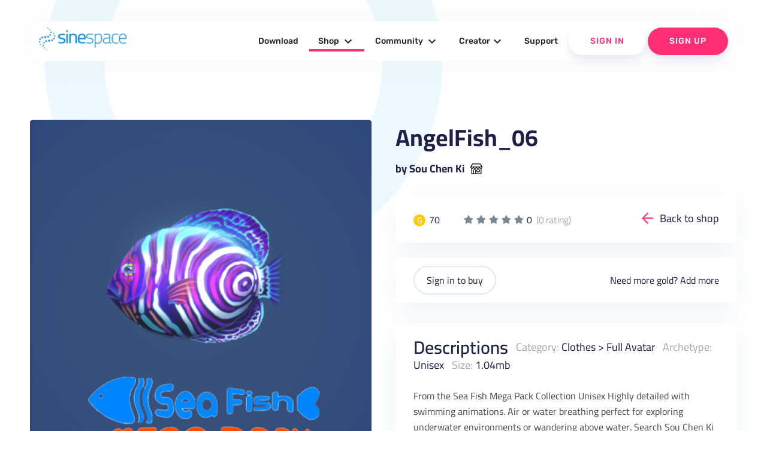

--- FILE ---
content_type: text/html; charset=UTF-8
request_url: https://sine.space/shop/view/2258824/Sou-Chen-Ki/AngelFish_06
body_size: 427538
content:
<!doctype html>
<!--
  Material Design Lite

  Adapted for use for the sinespace websites by Sine Wave Entertainment Ltd.
-->
<html lang="en-GB">

<head>

    <meta charset="utf-8">
    <meta http-equiv="X-UA-Compatible" content="IE=edge">
    <meta name="viewport" content="width=device-width, initial-scale=1.0, minimum-scale=1.0">
    <title>AngelFish_06 by Sou Chen Ki | sinespace Shop</title>

    <meta name="description" content="Sinespace: The Virtual World For Everyone">
    <link rel="canonical" href="https://sine.space/">
    <meta property="og:locale" content="en_US">
    <meta property="og:type" content="game">
    <meta property="og:title" content="AngelFish_06 by Sou Chen Ki | sinespace Shop">
        <meta property="og:description" content="Fast-growing virtual world platform with limitless fun, from fashion & casual hangouts to FPS & racing games & beyond! Play, socialise; create, monetise. A Unity Asset Store partner now in Beta on PC, Mac, Web, and VR. (Android, iOS, console coming soon!)">
        <meta property="og:url" content="https://sine.space/">
    <meta property="og:site_name" content="Sinespace">

    <meta name="twitter:card" content="summary">
        <meta property="twitter:description" content="Fast-growing virtual world platform with limitless fun, from fashion & casual hangouts to FPS & racing games & beyond! Play, socialise; create, monetise. A Unity Asset Store partner now in Beta on PC, Mac, Web, and VR. (Android, iOS, console coming soon!)">
        <meta name="twitter:title" content="Sinespace: The Virtual World For Everyone">
    <meta name="twitter:site" content="@sinewavespace">
    <meta name="twitter:creator" content="@sinewavespace">

    <meta name="keywords" content="metaverse,virtual world,sinespace,sine.space,sine wave,sinewave,meta,immersive,VR,virtual reality">

    <script type="application/ld+json">
        {
            "@context": "http://schema.org",
            "@type": "Game",
            "publisher": [{
                "@type": "Organization",
                "name": "Sine Wave Entertainment"
            }],
            "name": "Sinespace",
            "description": "Fast-growing virtual world platform with limitless fun, from fashion & casual hangouts to FPS & racing games & beyond! Play, socialise; create, monetise. A Unity Asset Store partner now in Beta on PC, Mac, Web, and VR. (Android, iOS, console coming soon!)",
            "url": "https://sine.space/",
            "sameAs": [
                "https://www.youtube.com/channel/UC_CJJxAh5csB6u07uAQN0BA",
                "https://www.facebook.com/sinespace/",
                "http://twitter.com/sinewavespace",
                "https://discord.gg/sinespace",
                "https://www.instagram.com/sinewavespace/"
            ]
        }

    </script>

    <link rel="stylesheet" href="/assets_v2/2017/2017-mdl/material.min.css?0121cfdfb3">
    <link rel="stylesheet" href="/assets_v2/2017/2017-mdl/custom.css?08c80df6ec">
    <link href="/assets_v2/2019/css/googlefont.css" rel="stylesheet">
    <link rel="shortcut icon" type="image/x-icon" href="/assets_v2/2019/images/favicon.png">
    <link rel="stylesheet" type="text/css" href="/assets_v2/2017/css/validationEngine.jquery.css" media="screen" title="no title" charset="utf-8" />

    <script type="text/javascript" src="/assets_v2/2019/js/yall.min.js"></script>
    <script type="text/javascript" src="/assets_v2/2017/js/jquery.min.js"></script>
    <script type="text/javascript" src="/assets_v2/2017/js/jquery.validationEngine-en.js"></script>
    <script type="text/javascript" src="/assets_v2/2017/js/jquery.validationEngine.js"></script>
    <script type="text/javascript" src="/assets_v2/2017/js/jquery.hint.js"></script>
    <script type="text/javascript" src="/assets_v2/2017/js/functions.js"></script>
    <!-- New Header -->
    <link rel="stylesheet" href="/assets_v2/2019/css/material.blue-pink.min.css">

    <script type='text/javascript' src='https://platform-api.sharethis.com/js/sharethis.js#property=5d073d884351e90012650e7b&product=inline-share-buttons' async='async'></script>
    <script defer src="/assets_v2/2019/js/material.min.js"></script>
    <script type="text/javascript" src="/assets_v2/2019/js/slick.min.1.8.1.js"></script>
    <script src="/assets_v2/2019/js/jquery-ui.js"></script>
    <script src="/assets_v2/2019/js/isotope.pkgd.js"></script>
    <script defer src="/assets_v2/2019/js/getmdl-select.min.js"></script>
    <script defer src="/assets_v2/2019/js/Carousel.js"></script>
    <script src="/assets_v2/2019/js/jquery.fancybox.min.js"></script>
    <script defer src="/assets_v2/2019/js/jquery.matchHeight-min.js"></script>
    <script defer src="/assets_v2/2019/js/jquery.datetimepicker.min.js"></script>
    <script defer src="/assets_v2/2019/js/main.js"></script>

    <link rel="stylesheet" href="/assets_v2/2019/css/font-awesome.css">
    <link rel="stylesheet" href="/assets_v2/2019/fontawesome/css/all.css">
    <link rel="stylesheet" type="text/css" href="/assets_v2/2019/css/slick.css" />
    <link rel="stylesheet" href="/assets_v2/2019/css/jquery-ui.css">
    <link rel="stylesheet" href="/assets_v2/2019/css/jquery.fancybox.min.css">
    <link rel="stylesheet" href="/assets_v2/2019/css/jquery.datetimepicker.css">
    <link rel="stylesheet" href="/assets_v2/2019/css/custom.css">
    <link rel="stylesheet" href="/assets_v2/2019/css/home_new.css">
    <link rel="stylesheet" href="/assets_v2/2019/css/tailwind.min.css" rel="stylesheet">
    <!-- End Header 
    <script>
        (function(i, s, o, g, r, a, m) {
            i['GoogleAnalyticsObject'] = r;
            i[r] = i[r] || function() {
                (i[r].q = i[r].q || []).push(arguments)
            }, i[r].l = 1 * new Date();
            a = s.createElement(o),
                m = s.getElementsByTagName(o)[0];
            a.async = 1;
            a.src = g;
            m.parentNode.insertBefore(a, m)
        })(window, document, 'script', 'https://www.google-analytics.com/analytics.js', 'ga');

        ga('create', 'UA-90091979-4', 'auto');
        ga('send', 'pageview');

    </script>-->
    <script type="text/javascript">
        document.addEventListener("DOMContentLoaded", yall);

    </script>
</head>

<body>
    <!---
<div class="announcement">
    <div class="container">
        <div class="mdl-grid">
            <div class="mdl-cell mdl-cell--4-col mdl-cell--12-col-phone" style="text-align: center;">Sinespace Creator Content Competition</div>
            <div class="mdl-cell mdl-cell--6-col mdl-cell--12-col-phone" style="text-align: center;"><strong>Reward of $5000 to winning entries</strong></div>
            <div class="mdl-cell mdl-cell--2-col mdl-cell--12-col-phone" style="text-align: center; z-index: 9999;"><a href="https://sine.space/fellowship" class="btn">Enter Contest</a></div>
        </div>
    </div>
</div>
-->
    <header>
        <div class="header-top show-on-desktop">
            <div class="container large">
                <div class="header-block clearfix">
                    <div class="logo">
                        <a href="https://sine.space/"><img src="/assets_v2/2019/images/sinespacelogo.png" alt="" /></a>
                    </div>
                                                            <div class="nav-section cd-morph-dropdown">
                        <a href="#0" class="nav-trigger">Open Nav<span aria-hidden="true"></span></a>
                        <div class="main-nav">
                            <ul>
                                <li class="" data-content="nosubmenu"><a href="https://sine.space/download/">Download</a></li>
                                <li class="has-dropdown  active-menu" data-content="shop"><a href="https://sine.space/shop">Shop <i class="material-icons">expand_more</i></a></li>
                                <li class="has-dropdown " data-content="community"><a href="https://sine.space/explore">Community <i class="material-icons">expand_more</i></a></li>
                                <li class="has-dropdown " data-content="creators"><a href="https://sine.space/creator/creators">Creator<i class="material-icons">expand_more</i></a></li>
                                <!--                                <li class="has-dropdown" data-content="support"><a href="https://support.sine.space">Support <i class="material-icons">expand_more</i></a></li>     -->
                                <li class="" data-content="nosubmenu"><a href="https://support.sine.space">Support</a></li>
                                                                <li class="button-block white">
                                                                        <a href="https://sine.space/login/?ref_url=%2Fshop%2Fview%2F2258824%2FSou-Chen-Ki%2FAngelFish_06" class="login">Sign In</a>
                                                                    </li>
                                                                <li class="button-block">
                                    <a href="https://sine.space/signup/">Sign Up</a>
                                </li>
                                                            </ul>
                        </div>
                        <div class="morph-dropdown-wrapper">
                            <div class="dropdown-list">
                                <ul>
                                    <li id="news" class="links dropdown">
                                        <div class="content">
                                            <ul>
                                                <li class=""><a href="https://sine.space/news">Press</a></li>
                                                <li><a href="https://blog.sine.space/categories/releases">Release Notes</a></li>
                                                <li class=""><a href="https://sine.space/roadmap">Roadmap</a></li>
                                            </ul>
                                        </div>
                                    </li>
                                    <li id="shop" class="links dropdown">
                                        <div class="content">
                                            <ul>
                                                <li class=" active-menu"><a href="https://sine.space/shop">Browse</a></li>
                                                <li><a href="/creator/creators">Submit Content</a></li>
                                                <!--                                                <li><a href="https://sine.space/fellowship">Fellowship</a></li>-->
                                                <li class=""><a href="https://sine.space/creator/ipprotection">IP Protection</a></li>
                                                <li><a href="https://curator.sine.space/">Curator</a></li>
                                            </ul>
                                        </div>
                                    </li>

                                    <li id="community" class="links dropdown">
                                        <div class="content">
                                            <ul>
                                                <li class=""><a href="https://sine.space/events">Events</a></li>
                                                <li class=""><a href="https://sine.space/explore">Explore</a></li>
                                                <li><a href="https://blog.sine.space">Blog</a></li>
                                            </ul>
                                        </div>
                                    </li>
                                    <li id="support" class="links dropdown">
                                        <div class="content">
                                            <ul>
                                                <li class=""><a href="https://sine.space/faq">Help &amp; FAQ</a></li>
                                                <li><a href="http://support.sine.space/support/tickets/new">Submit Ticket</a></li>
                                            </ul>
                                        </div>
                                    </li>

                                    <li id="creators" class="dropdown">
                                        <div class="content">
                                            <ul>
                                                <li class=""><a href="https://sine.space/creator/creators">Become a Creator</a></li>
                                                <li class=""><a href="https://sine.space/creator/features">Features </a> </li>
                                                <li class=""><a href="https://sine.space/creator/sellyourproducts">Sell your products</a></li>
                                                <li><a href="https://docs.sine.space">Wiki-Learn</a></li>
                                            </ul>
                                        </div>
                                    </li>
                                </ul>
                                <div class="bg-layer" aria-hidden="true"></div>
                            </div>
                        </div>
                    </div>

                </div>
            </div>
        </div>
        <div class="header-bottom clearfix show-on-mobile">
            <!-- Test -->
            <!-- No header, and the drawer stays open on larger screens (fixed drawer). -->
            <div class="mdl-layout mdl-js-layout">
                <div class="mdl-layout__drawer">
                    <span class="mdl-layout-title">
                        <div class="logo">
                            <a href="https://sine.space/">
                                <img src="/assets_v2/2019/images/sinespacelogo.png" alt="" />
                            </a>
                        </div>
                    </span>
                    <ul class="mdl-navigation mobile-nav">
                        <!--
                                                <li><a class="mdl-navigation__link" href="https://sine.space/signup">Sign Up</a></li>
                        -->
                        <li><a class="mdl-navigation__link" href="https://sine.space/download/" >Download</a></li>
                        <li><a href="https://sine.space/shop" class="mdl-navigation__link">Shop <span class="caret"></span></a>
                            <ul class="sub-menu">
                                <li><a href="https://sine.space/shop" class="mdl-navigation__link">Browse</a></li>
                                <li><a href="https://sine.space/creator" class="mdl-navigation__link">Submit Content</a></li>
                                <li><a href="https://sine.space/creator/ipprotection" class="mdl-navigation__link">IP Protection</a></li>
                                <li><a href="https://curator.sine.space/" class="mdl-navigation__link">Curator</a></li>
                            </ul>
                        </li>

                        <li><a href="https://sine.space/explore" class="mdl-navigation__link ">Community <span class="caret"></span></a>
                            <ul class="sub-menu">
                                <li><a href="https://sine.space/events" class="mdl-navigation__link">Events</a></li>
                                <li><a href="https://sine.space/explore" class="mdl-navigation__link">Explore</a></li>
                                <li><a href="https://blog.sine.space" class="mdl-navigation__link">Blog</a></li>
                            </ul>
                        </li>

                        <li><a href="https://sine.space/creator/creators" class="mdl-navigation__link ">Creators <span class="caret"></span></a>
                            <ul class="sub-menu">
                                <li><a href="https://sine.space/creator/creators" class="mdl-navigation__link">Become a Creator</a></li>
                                <li><a href="https://sine.space/creator/features" class="mdl-navigation__link">Features </a> </li>
                                <li><a href="https://sine.space/creator/sellyourproducts" class="mdl-navigation__link">Sell your products</a></li>
                                <li><a href="https://docs.sine.space" class="mdl-navigation__link">Wiki Learn</a></li>
                                <li><a href="https://sine.space/creator/" class="mdl-navigation__link">SignUp / Login</a></li>
                            </ul>
                        </li>
                        <li>
                            <a href="http://support.sine.space" class="mdl-navigation__link ">Support</a>
                        </li>
                                                <li class="button-block mdl-navigation__link">
                                                        <a href="https://sine.space/login/?ref_url=%2Fshop%2Fview%2F2258824%2FSou-Chen-Ki%2FAngelFish_06" class="login">Sign In</a>
                                                    </li>
                                                <li class="button-block mdl-navigation__link">
                            <a href="https://sine.space/signup/">Sign Up</a>
                        </li>
                                            </ul>
                </div>
            </div>
            <!-- End Test -->
            <!-- Left aligned menu below button -->
            <div class="logo right">
                <a href="https://sine.space/"><img src="/assets_v2/2019/images/sinespacelogo_footer.png" width="205" alt="footerlogo" /></a>
            </div>
        </div>
    </header>
<script type="text/javascript">
    var ClickCount = 0;
    function SelectPattern(patternid)
	{
        $('#patternid').val(patternid);
    }
    function buy_submit(isgold)
    {
        if (isgold)
        {
        	$('#currency').val("credits");
        }
        else
        {
        	$('#currency').val("silver");
        }
        $('#buy_form').submit();
        return true;
    }
</script>
<section class="shop-single-section wave-bottom">
    <div class="container large">
        <div class="clearfix">
        <h2></h2>
            <div class="product-left-cell">
                <div class="single-slider-main slider-for">
                    <div class="shop-image-wrap"><div class="shop-image-full" style="background-image:url('https://d63wqgvwdt4by.cloudfront.net/release/v20/88/77/2258824/ItemStoreIcon.png');"></div></div>
                                                                                                                    </div>
                <div class="single-slider-nav slider-nav">
                    <div class="shop-image">
                        <div class="shop-image-thumb my-active"><img src="https://d63wqgvwdt4by.cloudfront.net/release/v20/88/77/2258824/ItemStoreIcon.png" alt=""></div>
                    </div>
                                                                                                                    </div>
            </div>
            <div class="product-right-cell">
                <div class="single-title">
                    <h2>AngelFish_06</h2>
                    <a href="/shop/author/2444532/Sou Chen Ki/">by Sou Chen Ki</a>
                </div>
                <div class="product-cards pricing-info clearfix">
                    <div class="balance-coins">
                        <div class="price gold"><span>G</span> 70</div>                                            </div>
                    <div class="rate">
                        <ul class="rate-info">
                            <li class="silver">1</li><li class="silver">2</li><li class="silver">3</li><li class="silver">4</li><li class="silver">5</li>
                        </ul>
                        <div class="total-reviews text-lg">0 <span class="ml-1" style="opacity: 0.4;">(0 rating)</span></div>
                    </div>
                    <div class="back-link">
<!--                        <a href="javascript:history.go(-1)">Back to shop</a>-->
                        <a href="https://sine.space/shop">Back to shop</a>
                    </div>
                </div>
                <form id="buy_form" name="buy_form" action="" method="post">
                    <input type="hidden" name="csrf_test_name" value="46f6b4a7952df15971117df337b9c248">
                    <input type="hidden" name="patternid" id="patternid" value="0">
                    <input type="hidden" name="currency" id="currency" value="">
                    <div class="product-cards varitaions-blk">
                                                <div class="varitaions-blk-botton">
                            <div class="balance-coins">
                                                            <a href="https://sine.space/login/?ref_url=%2Fshop%2Fview%2F2258824%2FSou-Chen-Ki%2FAngelFish_06" class="login">Sign in to buy</a>
                                                        </div>
                            <div class="add-more">Need more gold? <a href="https://sine.space/user/buy_gold" target="_blank">Add more</a></div>
                        </div>
                    </div>
                </form>
                <div class="product-cards description-blk">
                                        <div class="description-blk-title">
                        <h3>Descriptions</h3>
                        <span><label>Category:</label> <a href="https://sine.space/shop/category/3/1/Clothes/">Clothes</a> > <a href="https://sine.space/shop/category/307/1/Clothes/Full-Avatar/">Full Avatar</a></span>
                        <span><label>Archetype:</label> Unisex</span>
                        <span><label>Size:</label> 1.04mb</span>
                    </div>
                    <div class="content">
                        <p>
                            From the Sea Fish Mega Pack Collection

Unisex

Highly detailed with swimming animations. Air or water breathing perfect for exploring underwater environments or wandering above water.

Search Sou Chen Ki in the furniture tab for more pieces from this and other collections from this creator. 
                        </p>
                    </div>
                </div>
                                    <div class="product-cards preview-product">
                        Want to preview this item on your avatar? Load up the inworld shop in our <a href="/download">viewers</a>.
                    </div>
                            </div>
        </div>
    </div>
        <div class="related-shopitems products-section-new">
        <div class="container large">
            <div class="heading-info">
                <h2 style="text-align: center;">More content by Sou Chen Ki</h2>
                <a href="/shop/author/2444532/Sou Chen Ki/">See full shop</a>
            </div>
            <div class="products-grid products-grid-new related-shopitems-grid">
                                  <div class="product-item rshop-item mdl-cell  mdl-cell--12-col-phone">
                         <div class="product-image-wrap">
                            <a href="/shop/view/2259419/Sou-Chen-Ki/ButterFlyFish_05" class="product-image" style="background-image:url(https://d63wqgvwdt4by.cloudfront.net/release/v20/DB/79/2259419/ItemStoreIcon.png); "></a>
                                <!--  <span class="button white" data-name="ButterFlyFish_05" data-link="https://sine.space/shop/view/2259419/Sou-Chen-Ki/ButterFlyFish_05" data-gold="90" data-silver="-1" data-review="0" data-author="Sou Chen Ki " data-image="https://d63wqgvwdt4by.cloudfront.net/release/v20/DB/79/2259419/ItemStoreIcon.png" data-desc="From the Sea Fish Mega Pack Collection

Unisex

Highly detailed with swimming animations. Air or water breathing perfect for exploring underwater environments or wandering above water.

Search Sou Chen Ki in the furniture tab for more pieces from this and other collections from this creator. 
" >Quick buy</span> -->
                           </div>
                            <div class="product-info">
                                <a href="/shop/view/2259419/Sou-Chen-Ki/ButterFlyFish_05" class="product-title">ButterFlyFish_05</a>
                                <div class="btn-wrap clearfix">
                                    <div class="btn-wrap-right">
                                        <a href="https://sine.space/shop/author/2444532/Sou Chen Ki " title="by Sou Chen Ki ">by Sou Chen Ki </a>
                                    </div>
                                    <div class="btn-wrap-left">

                                        <div class="price gold"><span>G</span>90 </div>                                                                            </div>
                                </div>
                            </div>
                        </div>
                                  <div class="product-item rshop-item mdl-cell  mdl-cell--12-col-phone">
                         <div class="product-image-wrap">
                            <a href="/shop/view/2259418/Sou-Chen-Ki/ButterFlyFish_06" class="product-image" style="background-image:url(https://d63wqgvwdt4by.cloudfront.net/release/v20/DA/79/2259418/ItemStoreIcon.png); "></a>
                                <!--  <span class="button white" data-name="ButterFlyFish_06" data-link="https://sine.space/shop/view/2259418/Sou-Chen-Ki/ButterFlyFish_06" data-gold="90" data-silver="-1" data-review="0" data-author="Sou Chen Ki " data-image="https://d63wqgvwdt4by.cloudfront.net/release/v20/DA/79/2259418/ItemStoreIcon.png" data-desc="From the Sea Fish Mega Pack Collection

Unisex

Highly detailed with swimming animations. Air or water breathing perfect for exploring underwater environments or wandering above water.

Search Sou Chen Ki in the furniture tab for more pieces from this and other collections from this creator. 
" >Quick buy</span> -->
                           </div>
                            <div class="product-info">
                                <a href="/shop/view/2259418/Sou-Chen-Ki/ButterFlyFish_06" class="product-title">ButterFlyFish_06</a>
                                <div class="btn-wrap clearfix">
                                    <div class="btn-wrap-right">
                                        <a href="https://sine.space/shop/author/2444532/Sou Chen Ki " title="by Sou Chen Ki ">by Sou Chen Ki </a>
                                    </div>
                                    <div class="btn-wrap-left">

                                        <div class="price gold"><span>G</span>90 </div>                                                                            </div>
                                </div>
                            </div>
                        </div>
                                  <div class="product-item rshop-item mdl-cell  mdl-cell--12-col-phone">
                         <div class="product-image-wrap">
                            <a href="/shop/view/2259417/Sou-Chen-Ki/ButterFlyFish_07" class="product-image" style="background-image:url(https://d63wqgvwdt4by.cloudfront.net/release/v20/D9/79/2259417/ItemStoreIcon.png); "></a>
                                <!--  <span class="button white" data-name="ButterFlyFish_07" data-link="https://sine.space/shop/view/2259417/Sou-Chen-Ki/ButterFlyFish_07" data-gold="90" data-silver="-1" data-review="0" data-author="Sou Chen Ki " data-image="https://d63wqgvwdt4by.cloudfront.net/release/v20/D9/79/2259417/ItemStoreIcon.png" data-desc="From the Sea Fish Mega Pack Collection

Unisex

Highly detailed with swimming animations. Air or water breathing perfect for exploring underwater environments or wandering above water.

Search Sou Chen Ki in the furniture tab for more pieces from this and other collections from this creator. 
" >Quick buy</span> -->
                           </div>
                            <div class="product-info">
                                <a href="/shop/view/2259417/Sou-Chen-Ki/ButterFlyFish_07" class="product-title">ButterFlyFish_07</a>
                                <div class="btn-wrap clearfix">
                                    <div class="btn-wrap-right">
                                        <a href="https://sine.space/shop/author/2444532/Sou Chen Ki " title="by Sou Chen Ki ">by Sou Chen Ki </a>
                                    </div>
                                    <div class="btn-wrap-left">

                                        <div class="price gold"><span>G</span>90 </div>                                                                            </div>
                                </div>
                            </div>
                        </div>
                                  <div class="product-item rshop-item mdl-cell  mdl-cell--12-col-phone">
                         <div class="product-image-wrap">
                            <a href="/shop/view/2259416/Sou-Chen-Ki/ButterFlyFish_08" class="product-image" style="background-image:url(https://d63wqgvwdt4by.cloudfront.net/release/v20/D8/79/2259416/ItemStoreIcon.png); "></a>
                                <!--  <span class="button white" data-name="ButterFlyFish_08" data-link="https://sine.space/shop/view/2259416/Sou-Chen-Ki/ButterFlyFish_08" data-gold="90" data-silver="-1" data-review="0" data-author="Sou Chen Ki " data-image="https://d63wqgvwdt4by.cloudfront.net/release/v20/D8/79/2259416/ItemStoreIcon.png" data-desc="From the Sea Fish Mega Pack Collection

Unisex

Highly detailed with swimming animations. Air or water breathing perfect for exploring underwater environments or wandering above water.

Search Sou Chen Ki in the furniture tab for more pieces from this and other collections from this creator. 
" >Quick buy</span> -->
                           </div>
                            <div class="product-info">
                                <a href="/shop/view/2259416/Sou-Chen-Ki/ButterFlyFish_08" class="product-title">ButterFlyFish_08</a>
                                <div class="btn-wrap clearfix">
                                    <div class="btn-wrap-right">
                                        <a href="https://sine.space/shop/author/2444532/Sou Chen Ki " title="by Sou Chen Ki ">by Sou Chen Ki </a>
                                    </div>
                                    <div class="btn-wrap-left">

                                        <div class="price gold"><span>G</span>90 </div>                                                                            </div>
                                </div>
                            </div>
                        </div>
                                  <div class="product-item rshop-item mdl-cell  mdl-cell--12-col-phone">
                         <div class="product-image-wrap">
                            <a href="/shop/view/2259415/Sou-Chen-Ki/ButterFlyFish_09" class="product-image" style="background-image:url(https://d63wqgvwdt4by.cloudfront.net/release/v20/D7/79/2259415/ItemStoreIcon.png); "></a>
                                <!--  <span class="button white" data-name="ButterFlyFish_09" data-link="https://sine.space/shop/view/2259415/Sou-Chen-Ki/ButterFlyFish_09" data-gold="90" data-silver="-1" data-review="0" data-author="Sou Chen Ki " data-image="https://d63wqgvwdt4by.cloudfront.net/release/v20/D7/79/2259415/ItemStoreIcon.png" data-desc="From the Sea Fish Mega Pack Collection

Unisex

Highly detailed with swimming animations. Air or water breathing perfect for exploring underwater environments or wandering above water.

Search Sou Chen Ki in the furniture tab for more pieces from this and other collections from this creator. 
" >Quick buy</span> -->
                           </div>
                            <div class="product-info">
                                <a href="/shop/view/2259415/Sou-Chen-Ki/ButterFlyFish_09" class="product-title">ButterFlyFish_09</a>
                                <div class="btn-wrap clearfix">
                                    <div class="btn-wrap-right">
                                        <a href="https://sine.space/shop/author/2444532/Sou Chen Ki " title="by Sou Chen Ki ">by Sou Chen Ki </a>
                                    </div>
                                    <div class="btn-wrap-left">

                                        <div class="price gold"><span>G</span>90 </div>                                                                            </div>
                                </div>
                            </div>
                        </div>
                                  <div class="product-item rshop-item mdl-cell  mdl-cell--12-col-phone">
                         <div class="product-image-wrap">
                            <a href="/shop/view/2259414/Sou-Chen-Ki/ButterFlyFish_10" class="product-image" style="background-image:url(https://d63wqgvwdt4by.cloudfront.net/release/v20/D6/79/2259414/ItemStoreIcon.png); "></a>
                                <!--  <span class="button white" data-name="ButterFlyFish_10" data-link="https://sine.space/shop/view/2259414/Sou-Chen-Ki/ButterFlyFish_10" data-gold="90" data-silver="-1" data-review="0" data-author="Sou Chen Ki " data-image="https://d63wqgvwdt4by.cloudfront.net/release/v20/D6/79/2259414/ItemStoreIcon.png" data-desc="From the Sea Fish Mega Pack Collection

Unisex

Highly detailed with swimming animations. Air or water breathing perfect for exploring underwater environments or wandering above water.

Search Sou Chen Ki in the furniture tab for more pieces from this and other collections from this creator. 
" >Quick buy</span> -->
                           </div>
                            <div class="product-info">
                                <a href="/shop/view/2259414/Sou-Chen-Ki/ButterFlyFish_10" class="product-title">ButterFlyFish_10</a>
                                <div class="btn-wrap clearfix">
                                    <div class="btn-wrap-right">
                                        <a href="https://sine.space/shop/author/2444532/Sou Chen Ki " title="by Sou Chen Ki ">by Sou Chen Ki </a>
                                    </div>
                                    <div class="btn-wrap-left">

                                        <div class="price gold"><span>G</span>90 </div>                                                                            </div>
                                </div>
                            </div>
                        </div>
                                  <div class="product-item rshop-item mdl-cell  mdl-cell--12-col-phone">
                         <div class="product-image-wrap">
                            <a href="/shop/view/2259413/Sou-Chen-Ki/ButterFlyFish_11" class="product-image" style="background-image:url(https://d63wqgvwdt4by.cloudfront.net/release/v20/D5/79/2259413/ItemStoreIcon.png); "></a>
                                <!--  <span class="button white" data-name="ButterFlyFish_11" data-link="https://sine.space/shop/view/2259413/Sou-Chen-Ki/ButterFlyFish_11" data-gold="90" data-silver="-1" data-review="0" data-author="Sou Chen Ki " data-image="https://d63wqgvwdt4by.cloudfront.net/release/v20/D5/79/2259413/ItemStoreIcon.png" data-desc="From the Sea Fish Mega Pack Collection

Unisex

Highly detailed with swimming animations. Air or water breathing perfect for exploring underwater environments or wandering above water.

Search Sou Chen Ki in the furniture tab for more pieces from this and other collections from this creator. 
" >Quick buy</span> -->
                           </div>
                            <div class="product-info">
                                <a href="/shop/view/2259413/Sou-Chen-Ki/ButterFlyFish_11" class="product-title">ButterFlyFish_11</a>
                                <div class="btn-wrap clearfix">
                                    <div class="btn-wrap-right">
                                        <a href="https://sine.space/shop/author/2444532/Sou Chen Ki " title="by Sou Chen Ki ">by Sou Chen Ki </a>
                                    </div>
                                    <div class="btn-wrap-left">

                                        <div class="price gold"><span>G</span>90 </div>                                                                            </div>
                                </div>
                            </div>
                        </div>
                                  <div class="product-item rshop-item mdl-cell  mdl-cell--12-col-phone">
                         <div class="product-image-wrap">
                            <a href="/shop/view/2259412/Sou-Chen-Ki/ButterFlyFish_12" class="product-image" style="background-image:url(https://d63wqgvwdt4by.cloudfront.net/release/v20/D4/79/2259412/ItemStoreIcon.png); "></a>
                                <!--  <span class="button white" data-name="ButterFlyFish_12" data-link="https://sine.space/shop/view/2259412/Sou-Chen-Ki/ButterFlyFish_12" data-gold="90" data-silver="-1" data-review="0" data-author="Sou Chen Ki " data-image="https://d63wqgvwdt4by.cloudfront.net/release/v20/D4/79/2259412/ItemStoreIcon.png" data-desc="From the Sea Fish Mega Pack Collection

Unisex

Highly detailed with swimming animations. Air or water breathing perfect for exploring underwater environments or wandering above water.

Search Sou Chen Ki in the furniture tab for more pieces from this and other collections from this creator. 
" >Quick buy</span> -->
                           </div>
                            <div class="product-info">
                                <a href="/shop/view/2259412/Sou-Chen-Ki/ButterFlyFish_12" class="product-title">ButterFlyFish_12</a>
                                <div class="btn-wrap clearfix">
                                    <div class="btn-wrap-right">
                                        <a href="https://sine.space/shop/author/2444532/Sou Chen Ki " title="by Sou Chen Ki ">by Sou Chen Ki </a>
                                    </div>
                                    <div class="btn-wrap-left">

                                        <div class="price gold"><span>G</span>90 </div>                                                                            </div>
                                </div>
                            </div>
                        </div>
                                  <div class="product-item rshop-item mdl-cell  mdl-cell--12-col-phone">
                         <div class="product-image-wrap">
                            <a href="/shop/view/2259411/Sou-Chen-Ki/ButterFlyFish_13" class="product-image" style="background-image:url(https://d63wqgvwdt4by.cloudfront.net/release/v20/D3/79/2259411/ItemStoreIcon.png); "></a>
                                <!--  <span class="button white" data-name="ButterFlyFish_13" data-link="https://sine.space/shop/view/2259411/Sou-Chen-Ki/ButterFlyFish_13" data-gold="90" data-silver="-1" data-review="0" data-author="Sou Chen Ki " data-image="https://d63wqgvwdt4by.cloudfront.net/release/v20/D3/79/2259411/ItemStoreIcon.png" data-desc="From the Sea Fish Mega Pack Collection

Unisex

Highly detailed with swimming animations. Air or water breathing perfect for exploring underwater environments or wandering above water.

Search Sou Chen Ki in the furniture tab for more pieces from this and other collections from this creator. 
" >Quick buy</span> -->
                           </div>
                            <div class="product-info">
                                <a href="/shop/view/2259411/Sou-Chen-Ki/ButterFlyFish_13" class="product-title">ButterFlyFish_13</a>
                                <div class="btn-wrap clearfix">
                                    <div class="btn-wrap-right">
                                        <a href="https://sine.space/shop/author/2444532/Sou Chen Ki " title="by Sou Chen Ki ">by Sou Chen Ki </a>
                                    </div>
                                    <div class="btn-wrap-left">

                                        <div class="price gold"><span>G</span>90 </div>                                                                            </div>
                                </div>
                            </div>
                        </div>
                                  <div class="product-item rshop-item mdl-cell  mdl-cell--12-col-phone">
                         <div class="product-image-wrap">
                            <a href="/shop/view/2259410/Sou-Chen-Ki/ButterFlyFish_14" class="product-image" style="background-image:url(https://d63wqgvwdt4by.cloudfront.net/release/v20/D2/79/2259410/ItemStoreIcon.png); "></a>
                                <!--  <span class="button white" data-name="ButterFlyFish_14" data-link="https://sine.space/shop/view/2259410/Sou-Chen-Ki/ButterFlyFish_14" data-gold="90" data-silver="-1" data-review="0" data-author="Sou Chen Ki " data-image="https://d63wqgvwdt4by.cloudfront.net/release/v20/D2/79/2259410/ItemStoreIcon.png" data-desc="From the Sea Fish Mega Pack Collection

Unisex

Highly detailed with swimming animations. Air or water breathing perfect for exploring underwater environments or wandering above water.

Search Sou Chen Ki in the furniture tab for more pieces from this and other collections from this creator. 
" >Quick buy</span> -->
                           </div>
                            <div class="product-info">
                                <a href="/shop/view/2259410/Sou-Chen-Ki/ButterFlyFish_14" class="product-title">ButterFlyFish_14</a>
                                <div class="btn-wrap clearfix">
                                    <div class="btn-wrap-right">
                                        <a href="https://sine.space/shop/author/2444532/Sou Chen Ki " title="by Sou Chen Ki ">by Sou Chen Ki </a>
                                    </div>
                                    <div class="btn-wrap-left">

                                        <div class="price gold"><span>G</span>90 </div>                                                                            </div>
                                </div>
                            </div>
                        </div>
                                  <div class="product-item rshop-item mdl-cell  mdl-cell--12-col-phone">
                         <div class="product-image-wrap">
                            <a href="/shop/view/2259409/Sou-Chen-Ki/ButterFlyFish_15" class="product-image" style="background-image:url(https://d63wqgvwdt4by.cloudfront.net/release/v20/D1/79/2259409/ItemStoreIcon.png); "></a>
                                <!--  <span class="button white" data-name="ButterFlyFish_15" data-link="https://sine.space/shop/view/2259409/Sou-Chen-Ki/ButterFlyFish_15" data-gold="90" data-silver="-1" data-review="0" data-author="Sou Chen Ki " data-image="https://d63wqgvwdt4by.cloudfront.net/release/v20/D1/79/2259409/ItemStoreIcon.png" data-desc="From the Sea Fish Mega Pack Collection

Unisex

Highly detailed with swimming animations. Air or water breathing perfect for exploring underwater environments or wandering above water.

Search Sou Chen Ki in the furniture tab for more pieces from this and other collections from this creator. 
" >Quick buy</span> -->
                           </div>
                            <div class="product-info">
                                <a href="/shop/view/2259409/Sou-Chen-Ki/ButterFlyFish_15" class="product-title">ButterFlyFish_15</a>
                                <div class="btn-wrap clearfix">
                                    <div class="btn-wrap-right">
                                        <a href="https://sine.space/shop/author/2444532/Sou Chen Ki " title="by Sou Chen Ki ">by Sou Chen Ki </a>
                                    </div>
                                    <div class="btn-wrap-left">

                                        <div class="price gold"><span>G</span>90 </div>                                                                            </div>
                                </div>
                            </div>
                        </div>
                                  <div class="product-item rshop-item mdl-cell  mdl-cell--12-col-phone">
                         <div class="product-image-wrap">
                            <a href="/shop/view/2259408/Sou-Chen-Ki/ButterFlyFish_16" class="product-image" style="background-image:url(https://d63wqgvwdt4by.cloudfront.net/release/v20/D0/79/2259408/ItemStoreIcon.png); "></a>
                                <!--  <span class="button white" data-name="ButterFlyFish_16" data-link="https://sine.space/shop/view/2259408/Sou-Chen-Ki/ButterFlyFish_16" data-gold="90" data-silver="-1" data-review="0" data-author="Sou Chen Ki " data-image="https://d63wqgvwdt4by.cloudfront.net/release/v20/D0/79/2259408/ItemStoreIcon.png" data-desc="From the Sea Fish Mega Pack Collection

Unisex

Highly detailed with swimming animations. Air or water breathing perfect for exploring underwater environments or wandering above water.

Search Sou Chen Ki in the furniture tab for more pieces from this and other collections from this creator. 
" >Quick buy</span> -->
                           </div>
                            <div class="product-info">
                                <a href="/shop/view/2259408/Sou-Chen-Ki/ButterFlyFish_16" class="product-title">ButterFlyFish_16</a>
                                <div class="btn-wrap clearfix">
                                    <div class="btn-wrap-right">
                                        <a href="https://sine.space/shop/author/2444532/Sou Chen Ki " title="by Sou Chen Ki ">by Sou Chen Ki </a>
                                    </div>
                                    <div class="btn-wrap-left">

                                        <div class="price gold"><span>G</span>90 </div>                                                                            </div>
                                </div>
                            </div>
                        </div>
                                  <div class="product-item rshop-item mdl-cell  mdl-cell--12-col-phone">
                         <div class="product-image-wrap">
                            <a href="/shop/view/2259407/Sou-Chen-Ki/ButterFlyFish_17" class="product-image" style="background-image:url(https://d63wqgvwdt4by.cloudfront.net/release/v20/CF/79/2259407/ItemStoreIcon.png); "></a>
                                <!--  <span class="button white" data-name="ButterFlyFish_17" data-link="https://sine.space/shop/view/2259407/Sou-Chen-Ki/ButterFlyFish_17" data-gold="90" data-silver="-1" data-review="0" data-author="Sou Chen Ki " data-image="https://d63wqgvwdt4by.cloudfront.net/release/v20/CF/79/2259407/ItemStoreIcon.png" data-desc="From the Sea Fish Mega Pack Collection

Unisex

Highly detailed with swimming animations. Air or water breathing perfect for exploring underwater environments or wandering above water.

Search Sou Chen Ki in the furniture tab for more pieces from this and other collections from this creator. 
" >Quick buy</span> -->
                           </div>
                            <div class="product-info">
                                <a href="/shop/view/2259407/Sou-Chen-Ki/ButterFlyFish_17" class="product-title">ButterFlyFish_17</a>
                                <div class="btn-wrap clearfix">
                                    <div class="btn-wrap-right">
                                        <a href="https://sine.space/shop/author/2444532/Sou Chen Ki " title="by Sou Chen Ki ">by Sou Chen Ki </a>
                                    </div>
                                    <div class="btn-wrap-left">

                                        <div class="price gold"><span>G</span>90 </div>                                                                            </div>
                                </div>
                            </div>
                        </div>
                                  <div class="product-item rshop-item mdl-cell  mdl-cell--12-col-phone">
                         <div class="product-image-wrap">
                            <a href="/shop/view/2259406/Sou-Chen-Ki/ButterFlyFish_19" class="product-image" style="background-image:url(https://d63wqgvwdt4by.cloudfront.net/release/v20/CE/79/2259406/ItemStoreIcon.png); "></a>
                                <!--  <span class="button white" data-name="ButterFlyFish_19" data-link="https://sine.space/shop/view/2259406/Sou-Chen-Ki/ButterFlyFish_19" data-gold="90" data-silver="-1" data-review="0" data-author="Sou Chen Ki " data-image="https://d63wqgvwdt4by.cloudfront.net/release/v20/CE/79/2259406/ItemStoreIcon.png" data-desc="From the Sea Fish Mega Pack Collection

Unisex

Highly detailed with swimming animations. Air or water breathing perfect for exploring underwater environments or wandering above water.

Search Sou Chen Ki in the furniture tab for more pieces from this and other collections from this creator. 
" >Quick buy</span> -->
                           </div>
                            <div class="product-info">
                                <a href="/shop/view/2259406/Sou-Chen-Ki/ButterFlyFish_19" class="product-title">ButterFlyFish_19</a>
                                <div class="btn-wrap clearfix">
                                    <div class="btn-wrap-right">
                                        <a href="https://sine.space/shop/author/2444532/Sou Chen Ki " title="by Sou Chen Ki ">by Sou Chen Ki </a>
                                    </div>
                                    <div class="btn-wrap-left">

                                        <div class="price gold"><span>G</span>90 </div>                                                                            </div>
                                </div>
                            </div>
                        </div>
                                  <div class="product-item rshop-item mdl-cell  mdl-cell--12-col-phone">
                         <div class="product-image-wrap">
                            <a href="/shop/view/2259405/Sou-Chen-Ki/ButterFlyFish_18" class="product-image" style="background-image:url(https://d63wqgvwdt4by.cloudfront.net/release/v20/CD/79/2259405/ItemStoreIcon.png); "></a>
                                <!--  <span class="button white" data-name="ButterFlyFish_18" data-link="https://sine.space/shop/view/2259405/Sou-Chen-Ki/ButterFlyFish_18" data-gold="90" data-silver="-1" data-review="0" data-author="Sou Chen Ki " data-image="https://d63wqgvwdt4by.cloudfront.net/release/v20/CD/79/2259405/ItemStoreIcon.png" data-desc="From the Sea Fish Mega Pack Collection

Unisex

Highly detailed with swimming animations. Air or water breathing perfect for exploring underwater environments or wandering above water.

Search Sou Chen Ki in the furniture tab for more pieces from this and other collections from this creator. 
" >Quick buy</span> -->
                           </div>
                            <div class="product-info">
                                <a href="/shop/view/2259405/Sou-Chen-Ki/ButterFlyFish_18" class="product-title">ButterFlyFish_18</a>
                                <div class="btn-wrap clearfix">
                                    <div class="btn-wrap-right">
                                        <a href="https://sine.space/shop/author/2444532/Sou Chen Ki " title="by Sou Chen Ki ">by Sou Chen Ki </a>
                                    </div>
                                    <div class="btn-wrap-left">

                                        <div class="price gold"><span>G</span>90 </div>                                                                            </div>
                                </div>
                            </div>
                        </div>
                                  <div class="product-item rshop-item mdl-cell  mdl-cell--12-col-phone">
                         <div class="product-image-wrap">
                            <a href="/shop/view/2259404/Sou-Chen-Ki/ButterFlyFish_20" class="product-image" style="background-image:url(https://d63wqgvwdt4by.cloudfront.net/release/v20/CC/79/2259404/ItemStoreIcon.png); "></a>
                                <!--  <span class="button white" data-name="ButterFlyFish_20" data-link="https://sine.space/shop/view/2259404/Sou-Chen-Ki/ButterFlyFish_20" data-gold="90" data-silver="-1" data-review="0" data-author="Sou Chen Ki " data-image="https://d63wqgvwdt4by.cloudfront.net/release/v20/CC/79/2259404/ItemStoreIcon.png" data-desc="From the Sea Fish Mega Pack Collection

Unisex

Highly detailed with swimming animations. Air or water breathing perfect for exploring underwater environments or wandering above water.

Search Sou Chen Ki in the furniture tab for more pieces from this and other collections from this creator. 
" >Quick buy</span> -->
                           </div>
                            <div class="product-info">
                                <a href="/shop/view/2259404/Sou-Chen-Ki/ButterFlyFish_20" class="product-title">ButterFlyFish_20</a>
                                <div class="btn-wrap clearfix">
                                    <div class="btn-wrap-right">
                                        <a href="https://sine.space/shop/author/2444532/Sou Chen Ki " title="by Sou Chen Ki ">by Sou Chen Ki </a>
                                    </div>
                                    <div class="btn-wrap-left">

                                        <div class="price gold"><span>G</span>90 </div>                                                                            </div>
                                </div>
                            </div>
                        </div>
                                  <div class="product-item rshop-item mdl-cell  mdl-cell--12-col-phone">
                         <div class="product-image-wrap">
                            <a href="/shop/view/2259403/Sou-Chen-Ki/ButterFlyFish_21" class="product-image" style="background-image:url(https://d63wqgvwdt4by.cloudfront.net/release/v20/CB/79/2259403/ItemStoreIcon.png); "></a>
                                <!--  <span class="button white" data-name="ButterFlyFish_21" data-link="https://sine.space/shop/view/2259403/Sou-Chen-Ki/ButterFlyFish_21" data-gold="90" data-silver="-1" data-review="0" data-author="Sou Chen Ki " data-image="https://d63wqgvwdt4by.cloudfront.net/release/v20/CB/79/2259403/ItemStoreIcon.png" data-desc="From the Sea Fish Mega Pack Collection

Unisex

Highly detailed with swimming animations. Air or water breathing perfect for exploring underwater environments or wandering above water.

Search Sou Chen Ki in the furniture tab for more pieces from this and other collections from this creator. 
" >Quick buy</span> -->
                           </div>
                            <div class="product-info">
                                <a href="/shop/view/2259403/Sou-Chen-Ki/ButterFlyFish_21" class="product-title">ButterFlyFish_21</a>
                                <div class="btn-wrap clearfix">
                                    <div class="btn-wrap-right">
                                        <a href="https://sine.space/shop/author/2444532/Sou Chen Ki " title="by Sou Chen Ki ">by Sou Chen Ki </a>
                                    </div>
                                    <div class="btn-wrap-left">

                                        <div class="price gold"><span>G</span>90 </div>                                                                            </div>
                                </div>
                            </div>
                        </div>
                                  <div class="product-item rshop-item mdl-cell  mdl-cell--12-col-phone">
                         <div class="product-image-wrap">
                            <a href="/shop/view/2259402/Sou-Chen-Ki/ButterFlyFish_22" class="product-image" style="background-image:url(https://d63wqgvwdt4by.cloudfront.net/release/v20/CA/79/2259402/ItemStoreIcon.png); "></a>
                                <!--  <span class="button white" data-name="ButterFlyFish_22" data-link="https://sine.space/shop/view/2259402/Sou-Chen-Ki/ButterFlyFish_22" data-gold="90" data-silver="-1" data-review="0" data-author="Sou Chen Ki " data-image="https://d63wqgvwdt4by.cloudfront.net/release/v20/CA/79/2259402/ItemStoreIcon.png" data-desc="From the Sea Fish Mega Pack Collection

Unisex

Highly detailed with swimming animations. Air or water breathing perfect for exploring underwater environments or wandering above water.

Search Sou Chen Ki in the furniture tab for more pieces from this and other collections from this creator. 
" >Quick buy</span> -->
                           </div>
                            <div class="product-info">
                                <a href="/shop/view/2259402/Sou-Chen-Ki/ButterFlyFish_22" class="product-title">ButterFlyFish_22</a>
                                <div class="btn-wrap clearfix">
                                    <div class="btn-wrap-right">
                                        <a href="https://sine.space/shop/author/2444532/Sou Chen Ki " title="by Sou Chen Ki ">by Sou Chen Ki </a>
                                    </div>
                                    <div class="btn-wrap-left">

                                        <div class="price gold"><span>G</span>90 </div>                                                                            </div>
                                </div>
                            </div>
                        </div>
                                  <div class="product-item rshop-item mdl-cell  mdl-cell--12-col-phone">
                         <div class="product-image-wrap">
                            <a href="/shop/view/2259401/Sou-Chen-Ki/ButterFlyFish_23" class="product-image" style="background-image:url(https://d63wqgvwdt4by.cloudfront.net/release/v20/C9/79/2259401/ItemStoreIcon.png); "></a>
                                <!--  <span class="button white" data-name="ButterFlyFish_23" data-link="https://sine.space/shop/view/2259401/Sou-Chen-Ki/ButterFlyFish_23" data-gold="90" data-silver="-1" data-review="0" data-author="Sou Chen Ki " data-image="https://d63wqgvwdt4by.cloudfront.net/release/v20/C9/79/2259401/ItemStoreIcon.png" data-desc="From the Sea Fish Mega Pack Collection

Unisex

Highly detailed with swimming animations. Air or water breathing perfect for exploring underwater environments or wandering above water.

Search Sou Chen Ki in the furniture tab for more pieces from this and other collections from this creator. 
" >Quick buy</span> -->
                           </div>
                            <div class="product-info">
                                <a href="/shop/view/2259401/Sou-Chen-Ki/ButterFlyFish_23" class="product-title">ButterFlyFish_23</a>
                                <div class="btn-wrap clearfix">
                                    <div class="btn-wrap-right">
                                        <a href="https://sine.space/shop/author/2444532/Sou Chen Ki " title="by Sou Chen Ki ">by Sou Chen Ki </a>
                                    </div>
                                    <div class="btn-wrap-left">

                                        <div class="price gold"><span>G</span>90 </div>                                                                            </div>
                                </div>
                            </div>
                        </div>
                                  <div class="product-item rshop-item mdl-cell  mdl-cell--12-col-phone">
                         <div class="product-image-wrap">
                            <a href="/shop/view/2259400/Sou-Chen-Ki/ButterFlyFish_24" class="product-image" style="background-image:url(https://d63wqgvwdt4by.cloudfront.net/release/v20/C8/79/2259400/ItemStoreIcon.png); "></a>
                                <!--  <span class="button white" data-name="ButterFlyFish_24" data-link="https://sine.space/shop/view/2259400/Sou-Chen-Ki/ButterFlyFish_24" data-gold="90" data-silver="-1" data-review="0" data-author="Sou Chen Ki " data-image="https://d63wqgvwdt4by.cloudfront.net/release/v20/C8/79/2259400/ItemStoreIcon.png" data-desc="From the Sea Fish Mega Pack Collection

Unisex

Highly detailed with swimming animations. Air or water breathing perfect for exploring underwater environments or wandering above water.

Search Sou Chen Ki in the furniture tab for more pieces from this and other collections from this creator. 
" >Quick buy</span> -->
                           </div>
                            <div class="product-info">
                                <a href="/shop/view/2259400/Sou-Chen-Ki/ButterFlyFish_24" class="product-title">ButterFlyFish_24</a>
                                <div class="btn-wrap clearfix">
                                    <div class="btn-wrap-right">
                                        <a href="https://sine.space/shop/author/2444532/Sou Chen Ki " title="by Sou Chen Ki ">by Sou Chen Ki </a>
                                    </div>
                                    <div class="btn-wrap-left">

                                        <div class="price gold"><span>G</span>90 </div>                                                                            </div>
                                </div>
                            </div>
                        </div>
                                  <div class="product-item rshop-item mdl-cell  mdl-cell--12-col-phone">
                         <div class="product-image-wrap">
                            <a href="/shop/view/2259334/Sou-Chen-Ki/Portal2-Lady-Assassin" class="product-image" style="background-image:url(https://d63wqgvwdt4by.cloudfront.net/release/v20/86/79/2259334/ItemStoreIcon.png); "></a>
                                <!--  <span class="button white" data-name="Portal2 - Lady Assassin" data-link="https://sine.space/shop/view/2259334/Sou-Chen-Ki/Portal2-Lady-Assassin" data-gold="195" data-silver="-1" data-review="0" data-author="Sou Chen Ki " data-image="https://d63wqgvwdt4by.cloudfront.net/release/v20/86/79/2259334/ItemStoreIcon.png" data-desc="From the Sea Fish Mega Pack Collection

Unisex

Highly detailed with swimming animations. Air or water breathing perfect for exploring underwater environments or wandering above water.

Search Sou Chen Ki in the furniture tab for more pieces from this and other collections from this creator. 
" >Quick buy</span> -->
                           </div>
                            <div class="product-info">
                                <a href="/shop/view/2259334/Sou-Chen-Ki/Portal2-Lady-Assassin" class="product-title">Portal2 - Lady Assassin</a>
                                <div class="btn-wrap clearfix">
                                    <div class="btn-wrap-right">
                                        <a href="https://sine.space/shop/author/2444532/Sou Chen Ki " title="by Sou Chen Ki ">by Sou Chen Ki </a>
                                    </div>
                                    <div class="btn-wrap-left">

                                        <div class="price gold"><span>G</span>195 </div>                                                                            </div>
                                </div>
                            </div>
                        </div>
                                  <div class="product-item rshop-item mdl-cell  mdl-cell--12-col-phone">
                         <div class="product-image-wrap">
                            <a href="/shop/view/2259311/Sou-Chen-Ki/Aura-2-Lady-Assassin" class="product-image" style="background-image:url(https://d63wqgvwdt4by.cloudfront.net/release/v20/6F/79/2259311/ItemStoreIcon.png); "></a>
                                <!--  <span class="button white" data-name="Aura 2 - Lady Assassin" data-link="https://sine.space/shop/view/2259311/Sou-Chen-Ki/Aura-2-Lady-Assassin" data-gold="195" data-silver="-1" data-review="0" data-author="Sou Chen Ki " data-image="https://d63wqgvwdt4by.cloudfront.net/release/v20/6F/79/2259311/ItemStoreIcon.png" data-desc="From the Sea Fish Mega Pack Collection

Unisex

Highly detailed with swimming animations. Air or water breathing perfect for exploring underwater environments or wandering above water.

Search Sou Chen Ki in the furniture tab for more pieces from this and other collections from this creator. 
" >Quick buy</span> -->
                           </div>
                            <div class="product-info">
                                <a href="/shop/view/2259311/Sou-Chen-Ki/Aura-2-Lady-Assassin" class="product-title">Aura 2 - Lady Assassin</a>
                                <div class="btn-wrap clearfix">
                                    <div class="btn-wrap-right">
                                        <a href="https://sine.space/shop/author/2444532/Sou Chen Ki " title="by Sou Chen Ki ">by Sou Chen Ki </a>
                                    </div>
                                    <div class="btn-wrap-left">

                                        <div class="price gold"><span>G</span>195 </div>                                                                            </div>
                                </div>
                            </div>
                        </div>
                                  <div class="product-item rshop-item mdl-cell  mdl-cell--12-col-phone">
                         <div class="product-image-wrap">
                            <a href="/shop/view/2259302/Sou-Chen-Ki/Rune-Lady-Assassin" class="product-image" style="background-image:url(https://d63wqgvwdt4by.cloudfront.net/release/v20/66/79/2259302/ItemStoreIcon.png); "></a>
                                <!--  <span class="button white" data-name="Rune - Lady Assassin" data-link="https://sine.space/shop/view/2259302/Sou-Chen-Ki/Rune-Lady-Assassin" data-gold="195" data-silver="-1" data-review="0" data-author="Sou Chen Ki " data-image="https://d63wqgvwdt4by.cloudfront.net/release/v20/66/79/2259302/ItemStoreIcon.png" data-desc="From the Sea Fish Mega Pack Collection

Unisex

Highly detailed with swimming animations. Air or water breathing perfect for exploring underwater environments or wandering above water.

Search Sou Chen Ki in the furniture tab for more pieces from this and other collections from this creator. 
" >Quick buy</span> -->
                           </div>
                            <div class="product-info">
                                <a href="/shop/view/2259302/Sou-Chen-Ki/Rune-Lady-Assassin" class="product-title">Rune - Lady Assassin</a>
                                <div class="btn-wrap clearfix">
                                    <div class="btn-wrap-right">
                                        <a href="https://sine.space/shop/author/2444532/Sou Chen Ki " title="by Sou Chen Ki ">by Sou Chen Ki </a>
                                    </div>
                                    <div class="btn-wrap-left">

                                        <div class="price gold"><span>G</span>195 </div>                                                                            </div>
                                </div>
                            </div>
                        </div>
                                  <div class="product-item rshop-item mdl-cell  mdl-cell--12-col-phone">
                         <div class="product-image-wrap">
                            <a href="/shop/view/2259300/Sou-Chen-Ki/LadyAssassin" class="product-image" style="background-image:url(https://d63wqgvwdt4by.cloudfront.net/release/v20/64/79/2259300/ItemStoreIcon.png); "></a>
                                <!--  <span class="button white" data-name="LadyAssassin" data-link="https://sine.space/shop/view/2259300/Sou-Chen-Ki/LadyAssassin" data-gold="195" data-silver="-1" data-review="0" data-author="Sou Chen Ki " data-image="https://d63wqgvwdt4by.cloudfront.net/release/v20/64/79/2259300/ItemStoreIcon.png" data-desc="From the Sea Fish Mega Pack Collection

Unisex

Highly detailed with swimming animations. Air or water breathing perfect for exploring underwater environments or wandering above water.

Search Sou Chen Ki in the furniture tab for more pieces from this and other collections from this creator. 
" >Quick buy</span> -->
                           </div>
                            <div class="product-info">
                                <a href="/shop/view/2259300/Sou-Chen-Ki/LadyAssassin" class="product-title">LadyAssassin</a>
                                <div class="btn-wrap clearfix">
                                    <div class="btn-wrap-right">
                                        <a href="https://sine.space/shop/author/2444532/Sou Chen Ki " title="by Sou Chen Ki ">by Sou Chen Ki </a>
                                    </div>
                                    <div class="btn-wrap-left">

                                        <div class="price gold"><span>G</span>195 </div>                                                                            </div>
                                </div>
                            </div>
                        </div>
                                  <div class="product-item rshop-item mdl-cell  mdl-cell--12-col-phone">
                         <div class="product-image-wrap">
                            <a href="/shop/view/2259273/Sou-Chen-Ki/AuraLight_Yellow-Cartoon-Fight" class="product-image" style="background-image:url(https://d63wqgvwdt4by.cloudfront.net/release/v20/49/79/2259273/ItemStoreIcon.png); "></a>
                                <!--  <span class="button white" data-name="AuraLight_Yellow Cartoon Fight" data-link="https://sine.space/shop/view/2259273/Sou-Chen-Ki/AuraLight_Yellow-Cartoon-Fight" data-gold="119" data-silver="-1" data-review="0" data-author="Sou Chen Ki " data-image="https://d63wqgvwdt4by.cloudfront.net/release/v20/49/79/2259273/ItemStoreIcon.png" data-desc="From the Sea Fish Mega Pack Collection

Unisex

Highly detailed with swimming animations. Air or water breathing perfect for exploring underwater environments or wandering above water.

Search Sou Chen Ki in the furniture tab for more pieces from this and other collections from this creator. 
" >Quick buy</span> -->
                           </div>
                            <div class="product-info">
                                <a href="/shop/view/2259273/Sou-Chen-Ki/AuraLight_Yellow-Cartoon-Fight" class="product-title">AuraLight_Yellow Cartoon Fight</a>
                                <div class="btn-wrap clearfix">
                                    <div class="btn-wrap-right">
                                        <a href="https://sine.space/shop/author/2444532/Sou Chen Ki " title="by Sou Chen Ki ">by Sou Chen Ki </a>
                                    </div>
                                    <div class="btn-wrap-left">

                                        <div class="price gold"><span>G</span>119 </div>                                                                            </div>
                                </div>
                            </div>
                        </div>
                                  <div class="product-item rshop-item mdl-cell  mdl-cell--12-col-phone">
                         <div class="product-image-wrap">
                            <a href="/shop/view/2259272/Sou-Chen-Ki/AuraLight_Red-Cartoon-Fighter" class="product-image" style="background-image:url(https://d63wqgvwdt4by.cloudfront.net/release/v20/48/79/2259272/ItemStoreIcon.png); "></a>
                                <!--  <span class="button white" data-name="AuraLight_Red Cartoon Fighter" data-link="https://sine.space/shop/view/2259272/Sou-Chen-Ki/AuraLight_Red-Cartoon-Fighter" data-gold="119" data-silver="-1" data-review="0" data-author="Sou Chen Ki " data-image="https://d63wqgvwdt4by.cloudfront.net/release/v20/48/79/2259272/ItemStoreIcon.png" data-desc="From the Sea Fish Mega Pack Collection

Unisex

Highly detailed with swimming animations. Air or water breathing perfect for exploring underwater environments or wandering above water.

Search Sou Chen Ki in the furniture tab for more pieces from this and other collections from this creator. 
" >Quick buy</span> -->
                           </div>
                            <div class="product-info">
                                <a href="/shop/view/2259272/Sou-Chen-Ki/AuraLight_Red-Cartoon-Fighter" class="product-title">AuraLight_Red Cartoon Fighter</a>
                                <div class="btn-wrap clearfix">
                                    <div class="btn-wrap-right">
                                        <a href="https://sine.space/shop/author/2444532/Sou Chen Ki " title="by Sou Chen Ki ">by Sou Chen Ki </a>
                                    </div>
                                    <div class="btn-wrap-left">

                                        <div class="price gold"><span>G</span>119 </div>                                                                            </div>
                                </div>
                            </div>
                        </div>
                                  <div class="product-item rshop-item mdl-cell  mdl-cell--12-col-phone">
                         <div class="product-image-wrap">
                            <a href="/shop/view/2259271/Sou-Chen-Ki/AuraLight_Purple-Cartoon-Fight" class="product-image" style="background-image:url(https://d63wqgvwdt4by.cloudfront.net/release/v20/47/79/2259271/ItemStoreIcon.png); "></a>
                                <!--  <span class="button white" data-name="AuraLight_Purple Cartoon Fight" data-link="https://sine.space/shop/view/2259271/Sou-Chen-Ki/AuraLight_Purple-Cartoon-Fight" data-gold="119" data-silver="-1" data-review="0" data-author="Sou Chen Ki " data-image="https://d63wqgvwdt4by.cloudfront.net/release/v20/47/79/2259271/ItemStoreIcon.png" data-desc="From the Sea Fish Mega Pack Collection

Unisex

Highly detailed with swimming animations. Air or water breathing perfect for exploring underwater environments or wandering above water.

Search Sou Chen Ki in the furniture tab for more pieces from this and other collections from this creator. 
" >Quick buy</span> -->
                           </div>
                            <div class="product-info">
                                <a href="/shop/view/2259271/Sou-Chen-Ki/AuraLight_Purple-Cartoon-Fight" class="product-title">AuraLight_Purple Cartoon Fight</a>
                                <div class="btn-wrap clearfix">
                                    <div class="btn-wrap-right">
                                        <a href="https://sine.space/shop/author/2444532/Sou Chen Ki " title="by Sou Chen Ki ">by Sou Chen Ki </a>
                                    </div>
                                    <div class="btn-wrap-left">

                                        <div class="price gold"><span>G</span>119 </div>                                                                            </div>
                                </div>
                            </div>
                        </div>
                                  <div class="product-item rshop-item mdl-cell  mdl-cell--12-col-phone">
                         <div class="product-image-wrap">
                            <a href="/shop/view/2259270/Sou-Chen-Ki/AuraLight_Green-Cartoon-Fighte" class="product-image" style="background-image:url(https://d63wqgvwdt4by.cloudfront.net/release/v20/46/79/2259270/ItemStoreIcon.png); "></a>
                                <!--  <span class="button white" data-name="AuraLight_Green Cartoon Fighte" data-link="https://sine.space/shop/view/2259270/Sou-Chen-Ki/AuraLight_Green-Cartoon-Fighte" data-gold="119" data-silver="-1" data-review="0" data-author="Sou Chen Ki " data-image="https://d63wqgvwdt4by.cloudfront.net/release/v20/46/79/2259270/ItemStoreIcon.png" data-desc="From the Sea Fish Mega Pack Collection

Unisex

Highly detailed with swimming animations. Air or water breathing perfect for exploring underwater environments or wandering above water.

Search Sou Chen Ki in the furniture tab for more pieces from this and other collections from this creator. 
" >Quick buy</span> -->
                           </div>
                            <div class="product-info">
                                <a href="/shop/view/2259270/Sou-Chen-Ki/AuraLight_Green-Cartoon-Fighte" class="product-title">AuraLight_Green Cartoon Fighte</a>
                                <div class="btn-wrap clearfix">
                                    <div class="btn-wrap-right">
                                        <a href="https://sine.space/shop/author/2444532/Sou Chen Ki " title="by Sou Chen Ki ">by Sou Chen Ki </a>
                                    </div>
                                    <div class="btn-wrap-left">

                                        <div class="price gold"><span>G</span>119 </div>                                                                            </div>
                                </div>
                            </div>
                        </div>
                                  <div class="product-item rshop-item mdl-cell  mdl-cell--12-col-phone">
                         <div class="product-image-wrap">
                            <a href="/shop/view/2259269/Sou-Chen-Ki/Aura-Cartoon-Fighter" class="product-image" style="background-image:url(https://d63wqgvwdt4by.cloudfront.net/release/v20/45/79/2259269/ItemStoreIcon.png); "></a>
                                <!--  <span class="button white" data-name="Aura Cartoon Fighter" data-link="https://sine.space/shop/view/2259269/Sou-Chen-Ki/Aura-Cartoon-Fighter" data-gold="119" data-silver="-1" data-review="0" data-author="Sou Chen Ki " data-image="https://d63wqgvwdt4by.cloudfront.net/release/v20/45/79/2259269/ItemStoreIcon.png" data-desc="From the Sea Fish Mega Pack Collection

Unisex

Highly detailed with swimming animations. Air or water breathing perfect for exploring underwater environments or wandering above water.

Search Sou Chen Ki in the furniture tab for more pieces from this and other collections from this creator. 
" >Quick buy</span> -->
                           </div>
                            <div class="product-info">
                                <a href="/shop/view/2259269/Sou-Chen-Ki/Aura-Cartoon-Fighter" class="product-title">Aura Cartoon Fighter</a>
                                <div class="btn-wrap clearfix">
                                    <div class="btn-wrap-right">
                                        <a href="https://sine.space/shop/author/2444532/Sou Chen Ki " title="by Sou Chen Ki ">by Sou Chen Ki </a>
                                    </div>
                                    <div class="btn-wrap-left">

                                        <div class="price gold"><span>G</span>119 </div>                                                                            </div>
                                </div>
                            </div>
                        </div>
                                  <div class="product-item rshop-item mdl-cell  mdl-cell--12-col-phone">
                         <div class="product-image-wrap">
                            <a href="/shop/view/2259268/Sou-Chen-Ki/Portal-Cartoon-Fighter" class="product-image" style="background-image:url(https://d63wqgvwdt4by.cloudfront.net/release/v20/44/79/2259268/ItemStoreIcon.png); "></a>
                                <!--  <span class="button white" data-name="Portal Cartoon Fighter" data-link="https://sine.space/shop/view/2259268/Sou-Chen-Ki/Portal-Cartoon-Fighter" data-gold="119" data-silver="-1" data-review="0" data-author="Sou Chen Ki " data-image="https://d63wqgvwdt4by.cloudfront.net/release/v20/44/79/2259268/ItemStoreIcon.png" data-desc="From the Sea Fish Mega Pack Collection

Unisex

Highly detailed with swimming animations. Air or water breathing perfect for exploring underwater environments or wandering above water.

Search Sou Chen Ki in the furniture tab for more pieces from this and other collections from this creator. 
" >Quick buy</span> -->
                           </div>
                            <div class="product-info">
                                <a href="/shop/view/2259268/Sou-Chen-Ki/Portal-Cartoon-Fighter" class="product-title">Portal Cartoon Fighter</a>
                                <div class="btn-wrap clearfix">
                                    <div class="btn-wrap-right">
                                        <a href="https://sine.space/shop/author/2444532/Sou Chen Ki " title="by Sou Chen Ki ">by Sou Chen Ki </a>
                                    </div>
                                    <div class="btn-wrap-left">

                                        <div class="price gold"><span>G</span>119 </div>                                                                            </div>
                                </div>
                            </div>
                        </div>
                                  <div class="product-item rshop-item mdl-cell  mdl-cell--12-col-phone">
                         <div class="product-image-wrap">
                            <a href="/shop/view/2259253/Sou-Chen-Ki/Fighter_Lv3" class="product-image" style="background-image:url(https://d63wqgvwdt4by.cloudfront.net/release/v20/35/79/2259253/ItemStoreIcon.png); "></a>
                                <!--  <span class="button white" data-name="Fighter_Lv3" data-link="https://sine.space/shop/view/2259253/Sou-Chen-Ki/Fighter_Lv3" data-gold="119" data-silver="-1" data-review="0" data-author="Sou Chen Ki " data-image="https://d63wqgvwdt4by.cloudfront.net/release/v20/35/79/2259253/ItemStoreIcon.png" data-desc="From the Sea Fish Mega Pack Collection

Unisex

Highly detailed with swimming animations. Air or water breathing perfect for exploring underwater environments or wandering above water.

Search Sou Chen Ki in the furniture tab for more pieces from this and other collections from this creator. 
" >Quick buy</span> -->
                           </div>
                            <div class="product-info">
                                <a href="/shop/view/2259253/Sou-Chen-Ki/Fighter_Lv3" class="product-title">Fighter_Lv3</a>
                                <div class="btn-wrap clearfix">
                                    <div class="btn-wrap-right">
                                        <a href="https://sine.space/shop/author/2444532/Sou Chen Ki " title="by Sou Chen Ki ">by Sou Chen Ki </a>
                                    </div>
                                    <div class="btn-wrap-left">

                                        <div class="price gold"><span>G</span>119 </div>                                                                            </div>
                                </div>
                            </div>
                        </div>
                                  <div class="product-item rshop-item mdl-cell  mdl-cell--12-col-phone">
                         <div class="product-image-wrap">
                            <a href="/shop/view/2259252/Sou-Chen-Ki/Fighter_Lv2" class="product-image" style="background-image:url(https://d63wqgvwdt4by.cloudfront.net/release/v20/34/79/2259252/ItemStoreIcon.png); "></a>
                                <!--  <span class="button white" data-name="Fighter_Lv2" data-link="https://sine.space/shop/view/2259252/Sou-Chen-Ki/Fighter_Lv2" data-gold="119" data-silver="-1" data-review="0" data-author="Sou Chen Ki " data-image="https://d63wqgvwdt4by.cloudfront.net/release/v20/34/79/2259252/ItemStoreIcon.png" data-desc="From the Sea Fish Mega Pack Collection

Unisex

Highly detailed with swimming animations. Air or water breathing perfect for exploring underwater environments or wandering above water.

Search Sou Chen Ki in the furniture tab for more pieces from this and other collections from this creator. 
" >Quick buy</span> -->
                           </div>
                            <div class="product-info">
                                <a href="/shop/view/2259252/Sou-Chen-Ki/Fighter_Lv2" class="product-title">Fighter_Lv2</a>
                                <div class="btn-wrap clearfix">
                                    <div class="btn-wrap-right">
                                        <a href="https://sine.space/shop/author/2444532/Sou Chen Ki " title="by Sou Chen Ki ">by Sou Chen Ki </a>
                                    </div>
                                    <div class="btn-wrap-left">

                                        <div class="price gold"><span>G</span>119 </div>                                                                            </div>
                                </div>
                            </div>
                        </div>
                                  <div class="product-item rshop-item mdl-cell  mdl-cell--12-col-phone">
                         <div class="product-image-wrap">
                            <a href="/shop/view/2259251/Sou-Chen-Ki/Fighter_Lv1" class="product-image" style="background-image:url(https://d63wqgvwdt4by.cloudfront.net/release/v20/33/79/2259251/ItemStoreIcon.png); "></a>
                                <!--  <span class="button white" data-name="Fighter_Lv1" data-link="https://sine.space/shop/view/2259251/Sou-Chen-Ki/Fighter_Lv1" data-gold="119" data-silver="-1" data-review="0" data-author="Sou Chen Ki " data-image="https://d63wqgvwdt4by.cloudfront.net/release/v20/33/79/2259251/ItemStoreIcon.png" data-desc="From the Sea Fish Mega Pack Collection

Unisex

Highly detailed with swimming animations. Air or water breathing perfect for exploring underwater environments or wandering above water.

Search Sou Chen Ki in the furniture tab for more pieces from this and other collections from this creator. 
" >Quick buy</span> -->
                           </div>
                            <div class="product-info">
                                <a href="/shop/view/2259251/Sou-Chen-Ki/Fighter_Lv1" class="product-title">Fighter_Lv1</a>
                                <div class="btn-wrap clearfix">
                                    <div class="btn-wrap-right">
                                        <a href="https://sine.space/shop/author/2444532/Sou Chen Ki " title="by Sou Chen Ki ">by Sou Chen Ki </a>
                                    </div>
                                    <div class="btn-wrap-left">

                                        <div class="price gold"><span>G</span>119 </div>                                                                            </div>
                                </div>
                            </div>
                        </div>
                                  <div class="product-item rshop-item mdl-cell  mdl-cell--12-col-phone">
                         <div class="product-image-wrap">
                            <a href="/shop/view/2259246/Sou-Chen-Ki/Chibi-Samurai" class="product-image" style="background-image:url(https://d63wqgvwdt4by.cloudfront.net/release/v20/2E/79/2259246/ItemStoreIcon.png); "></a>
                                <!--  <span class="button white" data-name="Chibi Samurai" data-link="https://sine.space/shop/view/2259246/Sou-Chen-Ki/Chibi-Samurai" data-gold="1920" data-silver="-1" data-review="0" data-author="Sou Chen Ki " data-image="https://d63wqgvwdt4by.cloudfront.net/release/v20/2E/79/2259246/ItemStoreIcon.png" data-desc="From the Sea Fish Mega Pack Collection

Unisex

Highly detailed with swimming animations. Air or water breathing perfect for exploring underwater environments or wandering above water.

Search Sou Chen Ki in the furniture tab for more pieces from this and other collections from this creator. 
" >Quick buy</span> -->
                           </div>
                            <div class="product-info">
                                <a href="/shop/view/2259246/Sou-Chen-Ki/Chibi-Samurai" class="product-title">Chibi Samurai</a>
                                <div class="btn-wrap clearfix">
                                    <div class="btn-wrap-right">
                                        <a href="https://sine.space/shop/author/2444532/Sou Chen Ki " title="by Sou Chen Ki ">by Sou Chen Ki </a>
                                    </div>
                                    <div class="btn-wrap-left">

                                        <div class="price gold"><span>G</span>1920 </div>                                                                            </div>
                                </div>
                            </div>
                        </div>
                                  <div class="product-item rshop-item mdl-cell  mdl-cell--12-col-phone">
                         <div class="product-image-wrap">
                            <a href="/shop/view/2259239/Sou-Chen-Ki/Ninja-Assassin" class="product-image" style="background-image:url(https://d63wqgvwdt4by.cloudfront.net/release/v20/27/79/2259239/ItemStoreIcon.png); "></a>
                                <!--  <span class="button white" data-name="Ninja Assassin" data-link="https://sine.space/shop/view/2259239/Sou-Chen-Ki/Ninja-Assassin" data-gold="1740" data-silver="-1" data-review="0" data-author="Sou Chen Ki" data-image="https://d63wqgvwdt4by.cloudfront.net/release/v20/27/79/2259239/ItemStoreIcon.png" data-desc="From the Sea Fish Mega Pack Collection

Unisex

Highly detailed with swimming animations. Air or water breathing perfect for exploring underwater environments or wandering above water.

Search Sou Chen Ki in the furniture tab for more pieces from this and other collections from this creator. 
" >Quick buy</span> -->
                           </div>
                            <div class="product-info">
                                <a href="/shop/view/2259239/Sou-Chen-Ki/Ninja-Assassin" class="product-title">Ninja Assassin</a>
                                <div class="btn-wrap clearfix">
                                    <div class="btn-wrap-right">
                                        <a href="https://sine.space/shop/author/2444532/Sou Chen Ki" title="by Sou Chen Ki">by Sou Chen Ki</a>
                                    </div>
                                    <div class="btn-wrap-left">

                                        <div class="price gold"><span>G</span>1740 </div>                                                                            </div>
                                </div>
                            </div>
                        </div>
                                  <div class="product-item rshop-item mdl-cell  mdl-cell--12-col-phone">
                         <div class="product-image-wrap">
                            <a href="/shop/view/2259133/Sou-Chen-Ki/Wrasse_Fish_04" class="product-image" style="background-image:url(https://d63wqgvwdt4by.cloudfront.net/release/v20/BD/78/2259133/ItemStoreIcon.png); "></a>
                                <!--  <span class="button white" data-name="Wrasse_Fish_04" data-link="https://sine.space/shop/view/2259133/Sou-Chen-Ki/Wrasse_Fish_04" data-gold="70" data-silver="-1" data-review="0" data-author="Sou Chen Ki" data-image="https://d63wqgvwdt4by.cloudfront.net/release/v20/BD/78/2259133/ItemStoreIcon.png" data-desc="From the Sea Fish Mega Pack Collection

Unisex

Highly detailed with swimming animations. Air or water breathing perfect for exploring underwater environments or wandering above water.

Search Sou Chen Ki in the furniture tab for more pieces from this and other collections from this creator. 
" >Quick buy</span> -->
                           </div>
                            <div class="product-info">
                                <a href="/shop/view/2259133/Sou-Chen-Ki/Wrasse_Fish_04" class="product-title">Wrasse_Fish_04</a>
                                <div class="btn-wrap clearfix">
                                    <div class="btn-wrap-right">
                                        <a href="https://sine.space/shop/author/2444532/Sou Chen Ki" title="by Sou Chen Ki">by Sou Chen Ki</a>
                                    </div>
                                    <div class="btn-wrap-left">

                                        <div class="price gold"><span>G</span>70 </div>                                                                            </div>
                                </div>
                            </div>
                        </div>
                                  <div class="product-item rshop-item mdl-cell  mdl-cell--12-col-phone">
                         <div class="product-image-wrap">
                            <a href="/shop/view/2259132/Sou-Chen-Ki/Wrasse_Fish_03" class="product-image" style="background-image:url(https://d63wqgvwdt4by.cloudfront.net/release/v20/BC/78/2259132/ItemStoreIcon.png); "></a>
                                <!--  <span class="button white" data-name="Wrasse_Fish_03" data-link="https://sine.space/shop/view/2259132/Sou-Chen-Ki/Wrasse_Fish_03" data-gold="70" data-silver="-1" data-review="0" data-author="Sou Chen Ki" data-image="https://d63wqgvwdt4by.cloudfront.net/release/v20/BC/78/2259132/ItemStoreIcon.png" data-desc="From the Sea Fish Mega Pack Collection

Unisex

Highly detailed with swimming animations. Air or water breathing perfect for exploring underwater environments or wandering above water.

Search Sou Chen Ki in the furniture tab for more pieces from this and other collections from this creator. 
" >Quick buy</span> -->
                           </div>
                            <div class="product-info">
                                <a href="/shop/view/2259132/Sou-Chen-Ki/Wrasse_Fish_03" class="product-title">Wrasse_Fish_03</a>
                                <div class="btn-wrap clearfix">
                                    <div class="btn-wrap-right">
                                        <a href="https://sine.space/shop/author/2444532/Sou Chen Ki" title="by Sou Chen Ki">by Sou Chen Ki</a>
                                    </div>
                                    <div class="btn-wrap-left">

                                        <div class="price gold"><span>G</span>70 </div>                                                                            </div>
                                </div>
                            </div>
                        </div>
                                  <div class="product-item rshop-item mdl-cell  mdl-cell--12-col-phone">
                         <div class="product-image-wrap">
                            <a href="/shop/view/2259131/Sou-Chen-Ki/Wrasse_Fish_02" class="product-image" style="background-image:url(https://d63wqgvwdt4by.cloudfront.net/release/v20/BB/78/2259131/ItemStoreIcon.png); "></a>
                                <!--  <span class="button white" data-name="Wrasse_Fish_02" data-link="https://sine.space/shop/view/2259131/Sou-Chen-Ki/Wrasse_Fish_02" data-gold="70" data-silver="-1" data-review="0" data-author="Sou Chen Ki" data-image="https://d63wqgvwdt4by.cloudfront.net/release/v20/BB/78/2259131/ItemStoreIcon.png" data-desc="From the Sea Fish Mega Pack Collection

Unisex

Highly detailed with swimming animations. Air or water breathing perfect for exploring underwater environments or wandering above water.

Search Sou Chen Ki in the furniture tab for more pieces from this and other collections from this creator. 
" >Quick buy</span> -->
                           </div>
                            <div class="product-info">
                                <a href="/shop/view/2259131/Sou-Chen-Ki/Wrasse_Fish_02" class="product-title">Wrasse_Fish_02</a>
                                <div class="btn-wrap clearfix">
                                    <div class="btn-wrap-right">
                                        <a href="https://sine.space/shop/author/2444532/Sou Chen Ki" title="by Sou Chen Ki">by Sou Chen Ki</a>
                                    </div>
                                    <div class="btn-wrap-left">

                                        <div class="price gold"><span>G</span>70 </div>                                                                            </div>
                                </div>
                            </div>
                        </div>
                                  <div class="product-item rshop-item mdl-cell  mdl-cell--12-col-phone">
                         <div class="product-image-wrap">
                            <a href="/shop/view/2259130/Sou-Chen-Ki/Wrasse_Fish_01" class="product-image" style="background-image:url(https://d63wqgvwdt4by.cloudfront.net/release/v20/BA/78/2259130/ItemStoreIcon.png); "></a>
                                <!--  <span class="button white" data-name="Wrasse_Fish_01" data-link="https://sine.space/shop/view/2259130/Sou-Chen-Ki/Wrasse_Fish_01" data-gold="70" data-silver="-1" data-review="0" data-author="Sou Chen Ki" data-image="https://d63wqgvwdt4by.cloudfront.net/release/v20/BA/78/2259130/ItemStoreIcon.png" data-desc="From the Sea Fish Mega Pack Collection

Unisex

Highly detailed with swimming animations. Air or water breathing perfect for exploring underwater environments or wandering above water.

Search Sou Chen Ki in the furniture tab for more pieces from this and other collections from this creator. 
" >Quick buy</span> -->
                           </div>
                            <div class="product-info">
                                <a href="/shop/view/2259130/Sou-Chen-Ki/Wrasse_Fish_01" class="product-title">Wrasse_Fish_01</a>
                                <div class="btn-wrap clearfix">
                                    <div class="btn-wrap-right">
                                        <a href="https://sine.space/shop/author/2444532/Sou Chen Ki" title="by Sou Chen Ki">by Sou Chen Ki</a>
                                    </div>
                                    <div class="btn-wrap-left">

                                        <div class="price gold"><span>G</span>70 </div>                                                                            </div>
                                </div>
                            </div>
                        </div>
                                  <div class="product-item rshop-item mdl-cell  mdl-cell--12-col-phone">
                         <div class="product-image-wrap">
                            <a href="/shop/view/2259129/Sou-Chen-Ki/Queen_Trigger_Fish_02" class="product-image" style="background-image:url(https://d63wqgvwdt4by.cloudfront.net/release/v20/B9/78/2259129/ItemStoreIcon.png); "></a>
                                <!--  <span class="button white" data-name="Queen_Trigger_Fish_02" data-link="https://sine.space/shop/view/2259129/Sou-Chen-Ki/Queen_Trigger_Fish_02" data-gold="70" data-silver="-1" data-review="0" data-author="Sou Chen Ki" data-image="https://d63wqgvwdt4by.cloudfront.net/release/v20/B9/78/2259129/ItemStoreIcon.png" data-desc="From the Sea Fish Mega Pack Collection

Unisex

Highly detailed with swimming animations. Air or water breathing perfect for exploring underwater environments or wandering above water.

Search Sou Chen Ki in the furniture tab for more pieces from this and other collections from this creator. 
" >Quick buy</span> -->
                           </div>
                            <div class="product-info">
                                <a href="/shop/view/2259129/Sou-Chen-Ki/Queen_Trigger_Fish_02" class="product-title">Queen_Trigger_Fish_02</a>
                                <div class="btn-wrap clearfix">
                                    <div class="btn-wrap-right">
                                        <a href="https://sine.space/shop/author/2444532/Sou Chen Ki" title="by Sou Chen Ki">by Sou Chen Ki</a>
                                    </div>
                                    <div class="btn-wrap-left">

                                        <div class="price gold"><span>G</span>70 </div>                                                                            </div>
                                </div>
                            </div>
                        </div>
                                  <div class="product-item rshop-item mdl-cell  mdl-cell--12-col-phone">
                         <div class="product-image-wrap">
                            <a href="/shop/view/2259128/Sou-Chen-Ki/Queen_Trigger_Fish_01" class="product-image" style="background-image:url(https://d63wqgvwdt4by.cloudfront.net/release/v20/B8/78/2259128/ItemStoreIcon.png); "></a>
                                <!--  <span class="button white" data-name="Queen_Trigger_Fish_01" data-link="https://sine.space/shop/view/2259128/Sou-Chen-Ki/Queen_Trigger_Fish_01" data-gold="70" data-silver="-1" data-review="0" data-author="Sou Chen Ki" data-image="https://d63wqgvwdt4by.cloudfront.net/release/v20/B8/78/2259128/ItemStoreIcon.png" data-desc="From the Sea Fish Mega Pack Collection

Unisex

Highly detailed with swimming animations. Air or water breathing perfect for exploring underwater environments or wandering above water.

Search Sou Chen Ki in the furniture tab for more pieces from this and other collections from this creator. 
" >Quick buy</span> -->
                           </div>
                            <div class="product-info">
                                <a href="/shop/view/2259128/Sou-Chen-Ki/Queen_Trigger_Fish_01" class="product-title">Queen_Trigger_Fish_01</a>
                                <div class="btn-wrap clearfix">
                                    <div class="btn-wrap-right">
                                        <a href="https://sine.space/shop/author/2444532/Sou Chen Ki" title="by Sou Chen Ki">by Sou Chen Ki</a>
                                    </div>
                                    <div class="btn-wrap-left">

                                        <div class="price gold"><span>G</span>70 </div>                                                                            </div>
                                </div>
                            </div>
                        </div>
                                  <div class="product-item rshop-item mdl-cell  mdl-cell--12-col-phone">
                         <div class="product-image-wrap">
                            <a href="/shop/view/2259127/Sou-Chen-Ki/ClownTrigger_02" class="product-image" style="background-image:url(https://d63wqgvwdt4by.cloudfront.net/release/v20/B7/78/2259127/ItemStoreIcon.png); "></a>
                                <!--  <span class="button white" data-name="ClownTrigger_02" data-link="https://sine.space/shop/view/2259127/Sou-Chen-Ki/ClownTrigger_02" data-gold="70" data-silver="-1" data-review="0" data-author="Sou Chen Ki" data-image="https://d63wqgvwdt4by.cloudfront.net/release/v20/B7/78/2259127/ItemStoreIcon.png" data-desc="From the Sea Fish Mega Pack Collection

Unisex

Highly detailed with swimming animations. Air or water breathing perfect for exploring underwater environments or wandering above water.

Search Sou Chen Ki in the furniture tab for more pieces from this and other collections from this creator. 
" >Quick buy</span> -->
                           </div>
                            <div class="product-info">
                                <a href="/shop/view/2259127/Sou-Chen-Ki/ClownTrigger_02" class="product-title">ClownTrigger_02</a>
                                <div class="btn-wrap clearfix">
                                    <div class="btn-wrap-right">
                                        <a href="https://sine.space/shop/author/2444532/Sou Chen Ki" title="by Sou Chen Ki">by Sou Chen Ki</a>
                                    </div>
                                    <div class="btn-wrap-left">

                                        <div class="price gold"><span>G</span>70 </div>                                                                            </div>
                                </div>
                            </div>
                        </div>
                                  <div class="product-item rshop-item mdl-cell  mdl-cell--12-col-phone">
                         <div class="product-image-wrap">
                            <a href="/shop/view/2259126/Sou-Chen-Ki/ClownTrigger_01" class="product-image" style="background-image:url(https://d63wqgvwdt4by.cloudfront.net/release/v20/B6/78/2259126/ItemStoreIcon.png); "></a>
                                <!--  <span class="button white" data-name="ClownTrigger_01" data-link="https://sine.space/shop/view/2259126/Sou-Chen-Ki/ClownTrigger_01" data-gold="70" data-silver="-1" data-review="0" data-author="Sou Chen Ki" data-image="https://d63wqgvwdt4by.cloudfront.net/release/v20/B6/78/2259126/ItemStoreIcon.png" data-desc="From the Sea Fish Mega Pack Collection

Unisex

Highly detailed with swimming animations. Air or water breathing perfect for exploring underwater environments or wandering above water.

Search Sou Chen Ki in the furniture tab for more pieces from this and other collections from this creator. 
" >Quick buy</span> -->
                           </div>
                            <div class="product-info">
                                <a href="/shop/view/2259126/Sou-Chen-Ki/ClownTrigger_01" class="product-title">ClownTrigger_01</a>
                                <div class="btn-wrap clearfix">
                                    <div class="btn-wrap-right">
                                        <a href="https://sine.space/shop/author/2444532/Sou Chen Ki" title="by Sou Chen Ki">by Sou Chen Ki</a>
                                    </div>
                                    <div class="btn-wrap-left">

                                        <div class="price gold"><span>G</span>70 </div>                                                                            </div>
                                </div>
                            </div>
                        </div>
                                  <div class="product-item rshop-item mdl-cell  mdl-cell--12-col-phone">
                         <div class="product-image-wrap">
                            <a href="/shop/view/2259125/Sou-Chen-Ki/TangFish_20" class="product-image" style="background-image:url(https://d63wqgvwdt4by.cloudfront.net/release/v20/B5/78/2259125/ItemStoreIcon.png); "></a>
                                <!--  <span class="button white" data-name="TangFish_20" data-link="https://sine.space/shop/view/2259125/Sou-Chen-Ki/TangFish_20" data-gold="70" data-silver="-1" data-review="0" data-author="Sou Chen Ki" data-image="https://d63wqgvwdt4by.cloudfront.net/release/v20/B5/78/2259125/ItemStoreIcon.png" data-desc="From the Sea Fish Mega Pack Collection

Unisex

Highly detailed with swimming animations. Air or water breathing perfect for exploring underwater environments or wandering above water.

Search Sou Chen Ki in the furniture tab for more pieces from this and other collections from this creator. 
" >Quick buy</span> -->
                           </div>
                            <div class="product-info">
                                <a href="/shop/view/2259125/Sou-Chen-Ki/TangFish_20" class="product-title">TangFish_20</a>
                                <div class="btn-wrap clearfix">
                                    <div class="btn-wrap-right">
                                        <a href="https://sine.space/shop/author/2444532/Sou Chen Ki" title="by Sou Chen Ki">by Sou Chen Ki</a>
                                    </div>
                                    <div class="btn-wrap-left">

                                        <div class="price gold"><span>G</span>70 </div>                                                                            </div>
                                </div>
                            </div>
                        </div>
                                  <div class="product-item rshop-item mdl-cell  mdl-cell--12-col-phone">
                         <div class="product-image-wrap">
                            <a href="/shop/view/2259124/Sou-Chen-Ki/TangFish_19" class="product-image" style="background-image:url(https://d63wqgvwdt4by.cloudfront.net/release/v20/B4/78/2259124/ItemStoreIcon.png); "></a>
                                <!--  <span class="button white" data-name="TangFish_19" data-link="https://sine.space/shop/view/2259124/Sou-Chen-Ki/TangFish_19" data-gold="70" data-silver="-1" data-review="0" data-author="Sou Chen Ki" data-image="https://d63wqgvwdt4by.cloudfront.net/release/v20/B4/78/2259124/ItemStoreIcon.png" data-desc="From the Sea Fish Mega Pack Collection

Unisex

Highly detailed with swimming animations. Air or water breathing perfect for exploring underwater environments or wandering above water.

Search Sou Chen Ki in the furniture tab for more pieces from this and other collections from this creator. 
" >Quick buy</span> -->
                           </div>
                            <div class="product-info">
                                <a href="/shop/view/2259124/Sou-Chen-Ki/TangFish_19" class="product-title">TangFish_19</a>
                                <div class="btn-wrap clearfix">
                                    <div class="btn-wrap-right">
                                        <a href="https://sine.space/shop/author/2444532/Sou Chen Ki" title="by Sou Chen Ki">by Sou Chen Ki</a>
                                    </div>
                                    <div class="btn-wrap-left">

                                        <div class="price gold"><span>G</span>70 </div>                                                                            </div>
                                </div>
                            </div>
                        </div>
                                  <div class="product-item rshop-item mdl-cell  mdl-cell--12-col-phone">
                         <div class="product-image-wrap">
                            <a href="/shop/view/2259123/Sou-Chen-Ki/TangFish_18" class="product-image" style="background-image:url(https://d63wqgvwdt4by.cloudfront.net/release/v20/B3/78/2259123/ItemStoreIcon.png); "></a>
                                <!--  <span class="button white" data-name="TangFish_18" data-link="https://sine.space/shop/view/2259123/Sou-Chen-Ki/TangFish_18" data-gold="70" data-silver="-1" data-review="0" data-author="Sou Chen Ki" data-image="https://d63wqgvwdt4by.cloudfront.net/release/v20/B3/78/2259123/ItemStoreIcon.png" data-desc="From the Sea Fish Mega Pack Collection

Unisex

Highly detailed with swimming animations. Air or water breathing perfect for exploring underwater environments or wandering above water.

Search Sou Chen Ki in the furniture tab for more pieces from this and other collections from this creator. 
" >Quick buy</span> -->
                           </div>
                            <div class="product-info">
                                <a href="/shop/view/2259123/Sou-Chen-Ki/TangFish_18" class="product-title">TangFish_18</a>
                                <div class="btn-wrap clearfix">
                                    <div class="btn-wrap-right">
                                        <a href="https://sine.space/shop/author/2444532/Sou Chen Ki" title="by Sou Chen Ki">by Sou Chen Ki</a>
                                    </div>
                                    <div class="btn-wrap-left">

                                        <div class="price gold"><span>G</span>70 </div>                                                                            </div>
                                </div>
                            </div>
                        </div>
                                  <div class="product-item rshop-item mdl-cell  mdl-cell--12-col-phone">
                         <div class="product-image-wrap">
                            <a href="/shop/view/2259122/Sou-Chen-Ki/TangFish_17" class="product-image" style="background-image:url(https://d63wqgvwdt4by.cloudfront.net/release/v20/B2/78/2259122/ItemStoreIcon.png); "></a>
                                <!--  <span class="button white" data-name="TangFish_17" data-link="https://sine.space/shop/view/2259122/Sou-Chen-Ki/TangFish_17" data-gold="70" data-silver="-1" data-review="0" data-author="Sou Chen Ki" data-image="https://d63wqgvwdt4by.cloudfront.net/release/v20/B2/78/2259122/ItemStoreIcon.png" data-desc="From the Sea Fish Mega Pack Collection

Unisex

Highly detailed with swimming animations. Air or water breathing perfect for exploring underwater environments or wandering above water.

Search Sou Chen Ki in the furniture tab for more pieces from this and other collections from this creator. 
" >Quick buy</span> -->
                           </div>
                            <div class="product-info">
                                <a href="/shop/view/2259122/Sou-Chen-Ki/TangFish_17" class="product-title">TangFish_17</a>
                                <div class="btn-wrap clearfix">
                                    <div class="btn-wrap-right">
                                        <a href="https://sine.space/shop/author/2444532/Sou Chen Ki" title="by Sou Chen Ki">by Sou Chen Ki</a>
                                    </div>
                                    <div class="btn-wrap-left">

                                        <div class="price gold"><span>G</span>70 </div>                                                                            </div>
                                </div>
                            </div>
                        </div>
                                  <div class="product-item rshop-item mdl-cell  mdl-cell--12-col-phone">
                         <div class="product-image-wrap">
                            <a href="/shop/view/2259121/Sou-Chen-Ki/TangFish_16" class="product-image" style="background-image:url(https://d63wqgvwdt4by.cloudfront.net/release/v20/B1/78/2259121/ItemStoreIcon.png); "></a>
                                <!--  <span class="button white" data-name="TangFish_16" data-link="https://sine.space/shop/view/2259121/Sou-Chen-Ki/TangFish_16" data-gold="70" data-silver="-1" data-review="0" data-author="Sou Chen Ki" data-image="https://d63wqgvwdt4by.cloudfront.net/release/v20/B1/78/2259121/ItemStoreIcon.png" data-desc="From the Sea Fish Mega Pack Collection

Unisex

Highly detailed with swimming animations. Air or water breathing perfect for exploring underwater environments or wandering above water.

Search Sou Chen Ki in the furniture tab for more pieces from this and other collections from this creator. 
" >Quick buy</span> -->
                           </div>
                            <div class="product-info">
                                <a href="/shop/view/2259121/Sou-Chen-Ki/TangFish_16" class="product-title">TangFish_16</a>
                                <div class="btn-wrap clearfix">
                                    <div class="btn-wrap-right">
                                        <a href="https://sine.space/shop/author/2444532/Sou Chen Ki" title="by Sou Chen Ki">by Sou Chen Ki</a>
                                    </div>
                                    <div class="btn-wrap-left">

                                        <div class="price gold"><span>G</span>70 </div>                                                                            </div>
                                </div>
                            </div>
                        </div>
                                  <div class="product-item rshop-item mdl-cell  mdl-cell--12-col-phone">
                         <div class="product-image-wrap">
                            <a href="/shop/view/2259120/Sou-Chen-Ki/TangFish_15" class="product-image" style="background-image:url(https://d63wqgvwdt4by.cloudfront.net/release/v20/B0/78/2259120/ItemStoreIcon.png); "></a>
                                <!--  <span class="button white" data-name="TangFish_15" data-link="https://sine.space/shop/view/2259120/Sou-Chen-Ki/TangFish_15" data-gold="70" data-silver="-1" data-review="0" data-author="Sou Chen Ki" data-image="https://d63wqgvwdt4by.cloudfront.net/release/v20/B0/78/2259120/ItemStoreIcon.png" data-desc="From the Sea Fish Mega Pack Collection

Unisex

Highly detailed with swimming animations. Air or water breathing perfect for exploring underwater environments or wandering above water.

Search Sou Chen Ki in the furniture tab for more pieces from this and other collections from this creator. 
" >Quick buy</span> -->
                           </div>
                            <div class="product-info">
                                <a href="/shop/view/2259120/Sou-Chen-Ki/TangFish_15" class="product-title">TangFish_15</a>
                                <div class="btn-wrap clearfix">
                                    <div class="btn-wrap-right">
                                        <a href="https://sine.space/shop/author/2444532/Sou Chen Ki" title="by Sou Chen Ki">by Sou Chen Ki</a>
                                    </div>
                                    <div class="btn-wrap-left">

                                        <div class="price gold"><span>G</span>70 </div>                                                                            </div>
                                </div>
                            </div>
                        </div>
                                  <div class="product-item rshop-item mdl-cell  mdl-cell--12-col-phone">
                         <div class="product-image-wrap">
                            <a href="/shop/view/2259119/Sou-Chen-Ki/TangFish_14" class="product-image" style="background-image:url(https://d63wqgvwdt4by.cloudfront.net/release/v20/AF/78/2259119/ItemStoreIcon.png); "></a>
                                <!--  <span class="button white" data-name="TangFish_14" data-link="https://sine.space/shop/view/2259119/Sou-Chen-Ki/TangFish_14" data-gold="70" data-silver="-1" data-review="0" data-author="Sou Chen Ki" data-image="https://d63wqgvwdt4by.cloudfront.net/release/v20/AF/78/2259119/ItemStoreIcon.png" data-desc="From the Sea Fish Mega Pack Collection

Unisex

Highly detailed with swimming animations. Air or water breathing perfect for exploring underwater environments or wandering above water.

Search Sou Chen Ki in the furniture tab for more pieces from this and other collections from this creator. 
" >Quick buy</span> -->
                           </div>
                            <div class="product-info">
                                <a href="/shop/view/2259119/Sou-Chen-Ki/TangFish_14" class="product-title">TangFish_14</a>
                                <div class="btn-wrap clearfix">
                                    <div class="btn-wrap-right">
                                        <a href="https://sine.space/shop/author/2444532/Sou Chen Ki" title="by Sou Chen Ki">by Sou Chen Ki</a>
                                    </div>
                                    <div class="btn-wrap-left">

                                        <div class="price gold"><span>G</span>70 </div>                                                                            </div>
                                </div>
                            </div>
                        </div>
                                  <div class="product-item rshop-item mdl-cell  mdl-cell--12-col-phone">
                         <div class="product-image-wrap">
                            <a href="/shop/view/2259118/Sou-Chen-Ki/TangFish_13" class="product-image" style="background-image:url(https://d63wqgvwdt4by.cloudfront.net/release/v20/AE/78/2259118/ItemStoreIcon.png); "></a>
                                <!--  <span class="button white" data-name="TangFish_13" data-link="https://sine.space/shop/view/2259118/Sou-Chen-Ki/TangFish_13" data-gold="70" data-silver="-1" data-review="0" data-author="Sou Chen Ki" data-image="https://d63wqgvwdt4by.cloudfront.net/release/v20/AE/78/2259118/ItemStoreIcon.png" data-desc="From the Sea Fish Mega Pack Collection

Unisex

Highly detailed with swimming animations. Air or water breathing perfect for exploring underwater environments or wandering above water.

Search Sou Chen Ki in the furniture tab for more pieces from this and other collections from this creator. 
" >Quick buy</span> -->
                           </div>
                            <div class="product-info">
                                <a href="/shop/view/2259118/Sou-Chen-Ki/TangFish_13" class="product-title">TangFish_13</a>
                                <div class="btn-wrap clearfix">
                                    <div class="btn-wrap-right">
                                        <a href="https://sine.space/shop/author/2444532/Sou Chen Ki" title="by Sou Chen Ki">by Sou Chen Ki</a>
                                    </div>
                                    <div class="btn-wrap-left">

                                        <div class="price gold"><span>G</span>70 </div>                                                                            </div>
                                </div>
                            </div>
                        </div>
                                  <div class="product-item rshop-item mdl-cell  mdl-cell--12-col-phone">
                         <div class="product-image-wrap">
                            <a href="/shop/view/2259117/Sou-Chen-Ki/TangFish_12" class="product-image" style="background-image:url(https://d63wqgvwdt4by.cloudfront.net/release/v20/AD/78/2259117/ItemStoreIcon.png); "></a>
                                <!--  <span class="button white" data-name="TangFish_12" data-link="https://sine.space/shop/view/2259117/Sou-Chen-Ki/TangFish_12" data-gold="70" data-silver="-1" data-review="0" data-author="Sou Chen Ki" data-image="https://d63wqgvwdt4by.cloudfront.net/release/v20/AD/78/2259117/ItemStoreIcon.png" data-desc="From the Sea Fish Mega Pack Collection

Unisex

Highly detailed with swimming animations. Air or water breathing perfect for exploring underwater environments or wandering above water.

Search Sou Chen Ki in the furniture tab for more pieces from this and other collections from this creator. 
" >Quick buy</span> -->
                           </div>
                            <div class="product-info">
                                <a href="/shop/view/2259117/Sou-Chen-Ki/TangFish_12" class="product-title">TangFish_12</a>
                                <div class="btn-wrap clearfix">
                                    <div class="btn-wrap-right">
                                        <a href="https://sine.space/shop/author/2444532/Sou Chen Ki" title="by Sou Chen Ki">by Sou Chen Ki</a>
                                    </div>
                                    <div class="btn-wrap-left">

                                        <div class="price gold"><span>G</span>70 </div>                                                                            </div>
                                </div>
                            </div>
                        </div>
                                  <div class="product-item rshop-item mdl-cell  mdl-cell--12-col-phone">
                         <div class="product-image-wrap">
                            <a href="/shop/view/2259116/Sou-Chen-Ki/TangFish_11" class="product-image" style="background-image:url(https://d63wqgvwdt4by.cloudfront.net/release/v20/AC/78/2259116/ItemStoreIcon.png); "></a>
                                <!--  <span class="button white" data-name="TangFish_11" data-link="https://sine.space/shop/view/2259116/Sou-Chen-Ki/TangFish_11" data-gold="70" data-silver="-1" data-review="0" data-author="Sou Chen Ki" data-image="https://d63wqgvwdt4by.cloudfront.net/release/v20/AC/78/2259116/ItemStoreIcon.png" data-desc="From the Sea Fish Mega Pack Collection

Unisex

Highly detailed with swimming animations. Air or water breathing perfect for exploring underwater environments or wandering above water.

Search Sou Chen Ki in the furniture tab for more pieces from this and other collections from this creator. 
" >Quick buy</span> -->
                           </div>
                            <div class="product-info">
                                <a href="/shop/view/2259116/Sou-Chen-Ki/TangFish_11" class="product-title">TangFish_11</a>
                                <div class="btn-wrap clearfix">
                                    <div class="btn-wrap-right">
                                        <a href="https://sine.space/shop/author/2444532/Sou Chen Ki" title="by Sou Chen Ki">by Sou Chen Ki</a>
                                    </div>
                                    <div class="btn-wrap-left">

                                        <div class="price gold"><span>G</span>70 </div>                                                                            </div>
                                </div>
                            </div>
                        </div>
                                  <div class="product-item rshop-item mdl-cell  mdl-cell--12-col-phone">
                         <div class="product-image-wrap">
                            <a href="/shop/view/2259115/Sou-Chen-Ki/TangFish_10" class="product-image" style="background-image:url(https://d63wqgvwdt4by.cloudfront.net/release/v20/AB/78/2259115/ItemStoreIcon.png); "></a>
                                <!--  <span class="button white" data-name="TangFish_10" data-link="https://sine.space/shop/view/2259115/Sou-Chen-Ki/TangFish_10" data-gold="70" data-silver="-1" data-review="0" data-author="Sou Chen Ki" data-image="https://d63wqgvwdt4by.cloudfront.net/release/v20/AB/78/2259115/ItemStoreIcon.png" data-desc="From the Sea Fish Mega Pack Collection

Unisex

Highly detailed with swimming animations. Air or water breathing perfect for exploring underwater environments or wandering above water.

Search Sou Chen Ki in the furniture tab for more pieces from this and other collections from this creator. 
" >Quick buy</span> -->
                           </div>
                            <div class="product-info">
                                <a href="/shop/view/2259115/Sou-Chen-Ki/TangFish_10" class="product-title">TangFish_10</a>
                                <div class="btn-wrap clearfix">
                                    <div class="btn-wrap-right">
                                        <a href="https://sine.space/shop/author/2444532/Sou Chen Ki" title="by Sou Chen Ki">by Sou Chen Ki</a>
                                    </div>
                                    <div class="btn-wrap-left">

                                        <div class="price gold"><span>G</span>70 </div>                                                                            </div>
                                </div>
                            </div>
                        </div>
                                  <div class="product-item rshop-item mdl-cell  mdl-cell--12-col-phone">
                         <div class="product-image-wrap">
                            <a href="/shop/view/2259114/Sou-Chen-Ki/TangFish_09" class="product-image" style="background-image:url(https://d63wqgvwdt4by.cloudfront.net/release/v20/AA/78/2259114/ItemStoreIcon.png); "></a>
                                <!--  <span class="button white" data-name="TangFish_09" data-link="https://sine.space/shop/view/2259114/Sou-Chen-Ki/TangFish_09" data-gold="70" data-silver="-1" data-review="0" data-author="Sou Chen Ki" data-image="https://d63wqgvwdt4by.cloudfront.net/release/v20/AA/78/2259114/ItemStoreIcon.png" data-desc="From the Sea Fish Mega Pack Collection

Unisex

Highly detailed with swimming animations. Air or water breathing perfect for exploring underwater environments or wandering above water.

Search Sou Chen Ki in the furniture tab for more pieces from this and other collections from this creator. 
" >Quick buy</span> -->
                           </div>
                            <div class="product-info">
                                <a href="/shop/view/2259114/Sou-Chen-Ki/TangFish_09" class="product-title">TangFish_09</a>
                                <div class="btn-wrap clearfix">
                                    <div class="btn-wrap-right">
                                        <a href="https://sine.space/shop/author/2444532/Sou Chen Ki" title="by Sou Chen Ki">by Sou Chen Ki</a>
                                    </div>
                                    <div class="btn-wrap-left">

                                        <div class="price gold"><span>G</span>70 </div>                                                                            </div>
                                </div>
                            </div>
                        </div>
                                  <div class="product-item rshop-item mdl-cell  mdl-cell--12-col-phone">
                         <div class="product-image-wrap">
                            <a href="/shop/view/2259113/Sou-Chen-Ki/TangFish_08" class="product-image" style="background-image:url(https://d63wqgvwdt4by.cloudfront.net/release/v20/A9/78/2259113/ItemStoreIcon.png); "></a>
                                <!--  <span class="button white" data-name="TangFish_08" data-link="https://sine.space/shop/view/2259113/Sou-Chen-Ki/TangFish_08" data-gold="70" data-silver="-1" data-review="0" data-author="Sou Chen Ki" data-image="https://d63wqgvwdt4by.cloudfront.net/release/v20/A9/78/2259113/ItemStoreIcon.png" data-desc="From the Sea Fish Mega Pack Collection

Unisex

Highly detailed with swimming animations. Air or water breathing perfect for exploring underwater environments or wandering above water.

Search Sou Chen Ki in the furniture tab for more pieces from this and other collections from this creator. 
" >Quick buy</span> -->
                           </div>
                            <div class="product-info">
                                <a href="/shop/view/2259113/Sou-Chen-Ki/TangFish_08" class="product-title">TangFish_08</a>
                                <div class="btn-wrap clearfix">
                                    <div class="btn-wrap-right">
                                        <a href="https://sine.space/shop/author/2444532/Sou Chen Ki" title="by Sou Chen Ki">by Sou Chen Ki</a>
                                    </div>
                                    <div class="btn-wrap-left">

                                        <div class="price gold"><span>G</span>70 </div>                                                                            </div>
                                </div>
                            </div>
                        </div>
                                  <div class="product-item rshop-item mdl-cell  mdl-cell--12-col-phone">
                         <div class="product-image-wrap">
                            <a href="/shop/view/2259112/Sou-Chen-Ki/TangFish_07" class="product-image" style="background-image:url(https://d63wqgvwdt4by.cloudfront.net/release/v20/A8/78/2259112/ItemStoreIcon.png); "></a>
                                <!--  <span class="button white" data-name="TangFish_07" data-link="https://sine.space/shop/view/2259112/Sou-Chen-Ki/TangFish_07" data-gold="70" data-silver="-1" data-review="0" data-author="Sou Chen Ki" data-image="https://d63wqgvwdt4by.cloudfront.net/release/v20/A8/78/2259112/ItemStoreIcon.png" data-desc="From the Sea Fish Mega Pack Collection

Unisex

Highly detailed with swimming animations. Air or water breathing perfect for exploring underwater environments or wandering above water.

Search Sou Chen Ki in the furniture tab for more pieces from this and other collections from this creator. 
" >Quick buy</span> -->
                           </div>
                            <div class="product-info">
                                <a href="/shop/view/2259112/Sou-Chen-Ki/TangFish_07" class="product-title">TangFish_07</a>
                                <div class="btn-wrap clearfix">
                                    <div class="btn-wrap-right">
                                        <a href="https://sine.space/shop/author/2444532/Sou Chen Ki" title="by Sou Chen Ki">by Sou Chen Ki</a>
                                    </div>
                                    <div class="btn-wrap-left">

                                        <div class="price gold"><span>G</span>70 </div>                                                                            </div>
                                </div>
                            </div>
                        </div>
                                  <div class="product-item rshop-item mdl-cell  mdl-cell--12-col-phone">
                         <div class="product-image-wrap">
                            <a href="/shop/view/2259111/Sou-Chen-Ki/TangFish_06" class="product-image" style="background-image:url(https://d63wqgvwdt4by.cloudfront.net/release/v20/A7/78/2259111/ItemStoreIcon.png); "></a>
                                <!--  <span class="button white" data-name="TangFish_06" data-link="https://sine.space/shop/view/2259111/Sou-Chen-Ki/TangFish_06" data-gold="70" data-silver="-1" data-review="0" data-author="Sou Chen Ki" data-image="https://d63wqgvwdt4by.cloudfront.net/release/v20/A7/78/2259111/ItemStoreIcon.png" data-desc="From the Sea Fish Mega Pack Collection

Unisex

Highly detailed with swimming animations. Air or water breathing perfect for exploring underwater environments or wandering above water.

Search Sou Chen Ki in the furniture tab for more pieces from this and other collections from this creator. 
" >Quick buy</span> -->
                           </div>
                            <div class="product-info">
                                <a href="/shop/view/2259111/Sou-Chen-Ki/TangFish_06" class="product-title">TangFish_06</a>
                                <div class="btn-wrap clearfix">
                                    <div class="btn-wrap-right">
                                        <a href="https://sine.space/shop/author/2444532/Sou Chen Ki" title="by Sou Chen Ki">by Sou Chen Ki</a>
                                    </div>
                                    <div class="btn-wrap-left">

                                        <div class="price gold"><span>G</span>70 </div>                                                                            </div>
                                </div>
                            </div>
                        </div>
                                  <div class="product-item rshop-item mdl-cell  mdl-cell--12-col-phone">
                         <div class="product-image-wrap">
                            <a href="/shop/view/2259110/Sou-Chen-Ki/TangFish_04" class="product-image" style="background-image:url(https://d63wqgvwdt4by.cloudfront.net/release/v20/A6/78/2259110/ItemStoreIcon.png); "></a>
                                <!--  <span class="button white" data-name="TangFish_04" data-link="https://sine.space/shop/view/2259110/Sou-Chen-Ki/TangFish_04" data-gold="70" data-silver="-1" data-review="0" data-author="Sou Chen Ki" data-image="https://d63wqgvwdt4by.cloudfront.net/release/v20/A6/78/2259110/ItemStoreIcon.png" data-desc="From the Sea Fish Mega Pack Collection

Unisex

Highly detailed with swimming animations. Air or water breathing perfect for exploring underwater environments or wandering above water.

Search Sou Chen Ki in the furniture tab for more pieces from this and other collections from this creator. 
" >Quick buy</span> -->
                           </div>
                            <div class="product-info">
                                <a href="/shop/view/2259110/Sou-Chen-Ki/TangFish_04" class="product-title">TangFish_04</a>
                                <div class="btn-wrap clearfix">
                                    <div class="btn-wrap-right">
                                        <a href="https://sine.space/shop/author/2444532/Sou Chen Ki" title="by Sou Chen Ki">by Sou Chen Ki</a>
                                    </div>
                                    <div class="btn-wrap-left">

                                        <div class="price gold"><span>G</span>70 </div>                                                                            </div>
                                </div>
                            </div>
                        </div>
                                  <div class="product-item rshop-item mdl-cell  mdl-cell--12-col-phone">
                         <div class="product-image-wrap">
                            <a href="/shop/view/2259109/Sou-Chen-Ki/TangFish_05" class="product-image" style="background-image:url(https://d63wqgvwdt4by.cloudfront.net/release/v20/A5/78/2259109/ItemStoreIcon.png); "></a>
                                <!--  <span class="button white" data-name="TangFish_05" data-link="https://sine.space/shop/view/2259109/Sou-Chen-Ki/TangFish_05" data-gold="70" data-silver="-1" data-review="0" data-author="Sou Chen Ki" data-image="https://d63wqgvwdt4by.cloudfront.net/release/v20/A5/78/2259109/ItemStoreIcon.png" data-desc="From the Sea Fish Mega Pack Collection

Unisex

Highly detailed with swimming animations. Air or water breathing perfect for exploring underwater environments or wandering above water.

Search Sou Chen Ki in the furniture tab for more pieces from this and other collections from this creator. 
" >Quick buy</span> -->
                           </div>
                            <div class="product-info">
                                <a href="/shop/view/2259109/Sou-Chen-Ki/TangFish_05" class="product-title">TangFish_05</a>
                                <div class="btn-wrap clearfix">
                                    <div class="btn-wrap-right">
                                        <a href="https://sine.space/shop/author/2444532/Sou Chen Ki" title="by Sou Chen Ki">by Sou Chen Ki</a>
                                    </div>
                                    <div class="btn-wrap-left">

                                        <div class="price gold"><span>G</span>70 </div>                                                                            </div>
                                </div>
                            </div>
                        </div>
                                  <div class="product-item rshop-item mdl-cell  mdl-cell--12-col-phone">
                         <div class="product-image-wrap">
                            <a href="/shop/view/2259108/Sou-Chen-Ki/TangFish_03" class="product-image" style="background-image:url(https://d63wqgvwdt4by.cloudfront.net/release/v20/A4/78/2259108/ItemStoreIcon.png); "></a>
                                <!--  <span class="button white" data-name="TangFish_03" data-link="https://sine.space/shop/view/2259108/Sou-Chen-Ki/TangFish_03" data-gold="70" data-silver="-1" data-review="0" data-author="Sou Chen Ki" data-image="https://d63wqgvwdt4by.cloudfront.net/release/v20/A4/78/2259108/ItemStoreIcon.png" data-desc="From the Sea Fish Mega Pack Collection

Unisex

Highly detailed with swimming animations. Air or water breathing perfect for exploring underwater environments or wandering above water.

Search Sou Chen Ki in the furniture tab for more pieces from this and other collections from this creator. 
" >Quick buy</span> -->
                           </div>
                            <div class="product-info">
                                <a href="/shop/view/2259108/Sou-Chen-Ki/TangFish_03" class="product-title">TangFish_03</a>
                                <div class="btn-wrap clearfix">
                                    <div class="btn-wrap-right">
                                        <a href="https://sine.space/shop/author/2444532/Sou Chen Ki" title="by Sou Chen Ki">by Sou Chen Ki</a>
                                    </div>
                                    <div class="btn-wrap-left">

                                        <div class="price gold"><span>G</span>70 </div>                                                                            </div>
                                </div>
                            </div>
                        </div>
                                  <div class="product-item rshop-item mdl-cell  mdl-cell--12-col-phone">
                         <div class="product-image-wrap">
                            <a href="/shop/view/2259107/Sou-Chen-Ki/TangFish_02" class="product-image" style="background-image:url(https://d63wqgvwdt4by.cloudfront.net/release/v20/A3/78/2259107/ItemStoreIcon.png); "></a>
                                <!--  <span class="button white" data-name="TangFish_02" data-link="https://sine.space/shop/view/2259107/Sou-Chen-Ki/TangFish_02" data-gold="70" data-silver="-1" data-review="0" data-author="Sou Chen Ki" data-image="https://d63wqgvwdt4by.cloudfront.net/release/v20/A3/78/2259107/ItemStoreIcon.png" data-desc="From the Sea Fish Mega Pack Collection

Unisex

Highly detailed with swimming animations. Air or water breathing perfect for exploring underwater environments or wandering above water.

Search Sou Chen Ki in the furniture tab for more pieces from this and other collections from this creator. 
" >Quick buy</span> -->
                           </div>
                            <div class="product-info">
                                <a href="/shop/view/2259107/Sou-Chen-Ki/TangFish_02" class="product-title">TangFish_02</a>
                                <div class="btn-wrap clearfix">
                                    <div class="btn-wrap-right">
                                        <a href="https://sine.space/shop/author/2444532/Sou Chen Ki" title="by Sou Chen Ki">by Sou Chen Ki</a>
                                    </div>
                                    <div class="btn-wrap-left">

                                        <div class="price gold"><span>G</span>70 </div>                                                                            </div>
                                </div>
                            </div>
                        </div>
                                  <div class="product-item rshop-item mdl-cell  mdl-cell--12-col-phone">
                         <div class="product-image-wrap">
                            <a href="/shop/view/2259106/Sou-Chen-Ki/TangFish_01" class="product-image" style="background-image:url(https://d63wqgvwdt4by.cloudfront.net/release/v20/A2/78/2259106/ItemStoreIcon.png); "></a>
                                <!--  <span class="button white" data-name="TangFish_01" data-link="https://sine.space/shop/view/2259106/Sou-Chen-Ki/TangFish_01" data-gold="70" data-silver="-1" data-review="0" data-author="Sou Chen Ki" data-image="https://d63wqgvwdt4by.cloudfront.net/release/v20/A2/78/2259106/ItemStoreIcon.png" data-desc="From the Sea Fish Mega Pack Collection

Unisex

Highly detailed with swimming animations. Air or water breathing perfect for exploring underwater environments or wandering above water.

Search Sou Chen Ki in the furniture tab for more pieces from this and other collections from this creator. 
" >Quick buy</span> -->
                           </div>
                            <div class="product-info">
                                <a href="/shop/view/2259106/Sou-Chen-Ki/TangFish_01" class="product-title">TangFish_01</a>
                                <div class="btn-wrap clearfix">
                                    <div class="btn-wrap-right">
                                        <a href="https://sine.space/shop/author/2444532/Sou Chen Ki" title="by Sou Chen Ki">by Sou Chen Ki</a>
                                    </div>
                                    <div class="btn-wrap-left">

                                        <div class="price gold"><span>G</span>70 </div>                                                                            </div>
                                </div>
                            </div>
                        </div>
                                  <div class="product-item rshop-item mdl-cell  mdl-cell--12-col-phone">
                         <div class="product-image-wrap">
                            <a href="/shop/view/2259105/Sou-Chen-Ki/StingRay_02" class="product-image" style="background-image:url(https://d63wqgvwdt4by.cloudfront.net/release/v20/A1/78/2259105/ItemStoreIcon.png); "></a>
                                <!--  <span class="button white" data-name="StingRay_02" data-link="https://sine.space/shop/view/2259105/Sou-Chen-Ki/StingRay_02" data-gold="70" data-silver="-1" data-review="0" data-author="Sou Chen Ki" data-image="https://d63wqgvwdt4by.cloudfront.net/release/v20/A1/78/2259105/ItemStoreIcon.png" data-desc="From the Sea Fish Mega Pack Collection

Unisex

Highly detailed with swimming animations. Air or water breathing perfect for exploring underwater environments or wandering above water.

Search Sou Chen Ki in the furniture tab for more pieces from this and other collections from this creator. 
" >Quick buy</span> -->
                           </div>
                            <div class="product-info">
                                <a href="/shop/view/2259105/Sou-Chen-Ki/StingRay_02" class="product-title">StingRay_02</a>
                                <div class="btn-wrap clearfix">
                                    <div class="btn-wrap-right">
                                        <a href="https://sine.space/shop/author/2444532/Sou Chen Ki" title="by Sou Chen Ki">by Sou Chen Ki</a>
                                    </div>
                                    <div class="btn-wrap-left">

                                        <div class="price gold"><span>G</span>70 </div>                                                                            </div>
                                </div>
                            </div>
                        </div>
                                  <div class="product-item rshop-item mdl-cell  mdl-cell--12-col-phone">
                         <div class="product-image-wrap">
                            <a href="/shop/view/2259104/Sou-Chen-Ki/StingRay_01" class="product-image" style="background-image:url(https://d63wqgvwdt4by.cloudfront.net/release/v20/A0/78/2259104/ItemStoreIcon.png); "></a>
                                <!--  <span class="button white" data-name="StingRay_01" data-link="https://sine.space/shop/view/2259104/Sou-Chen-Ki/StingRay_01" data-gold="70" data-silver="-1" data-review="0" data-author="Sou Chen Ki" data-image="https://d63wqgvwdt4by.cloudfront.net/release/v20/A0/78/2259104/ItemStoreIcon.png" data-desc="From the Sea Fish Mega Pack Collection

Unisex

Highly detailed with swimming animations. Air or water breathing perfect for exploring underwater environments or wandering above water.

Search Sou Chen Ki in the furniture tab for more pieces from this and other collections from this creator. 
" >Quick buy</span> -->
                           </div>
                            <div class="product-info">
                                <a href="/shop/view/2259104/Sou-Chen-Ki/StingRay_01" class="product-title">StingRay_01</a>
                                <div class="btn-wrap clearfix">
                                    <div class="btn-wrap-right">
                                        <a href="https://sine.space/shop/author/2444532/Sou Chen Ki" title="by Sou Chen Ki">by Sou Chen Ki</a>
                                    </div>
                                    <div class="btn-wrap-left">

                                        <div class="price gold"><span>G</span>70 </div>                                                                            </div>
                                </div>
                            </div>
                        </div>
                                  <div class="product-item rshop-item mdl-cell  mdl-cell--12-col-phone">
                         <div class="product-image-wrap">
                            <a href="/shop/view/2259103/Sou-Chen-Ki/PufferFish_02" class="product-image" style="background-image:url(https://d63wqgvwdt4by.cloudfront.net/release/v20/9F/78/2259103/ItemStoreIcon.png); "></a>
                                <!--  <span class="button white" data-name="PufferFish_02" data-link="https://sine.space/shop/view/2259103/Sou-Chen-Ki/PufferFish_02" data-gold="70" data-silver="-1" data-review="0" data-author="Sou Chen Ki" data-image="https://d63wqgvwdt4by.cloudfront.net/release/v20/9F/78/2259103/ItemStoreIcon.png" data-desc="From the Sea Fish Mega Pack Collection

Unisex

Highly detailed with swimming animations. Air or water breathing perfect for exploring underwater environments or wandering above water.

Search Sou Chen Ki in the furniture tab for more pieces from this and other collections from this creator. 
" >Quick buy</span> -->
                           </div>
                            <div class="product-info">
                                <a href="/shop/view/2259103/Sou-Chen-Ki/PufferFish_02" class="product-title">PufferFish_02</a>
                                <div class="btn-wrap clearfix">
                                    <div class="btn-wrap-right">
                                        <a href="https://sine.space/shop/author/2444532/Sou Chen Ki" title="by Sou Chen Ki">by Sou Chen Ki</a>
                                    </div>
                                    <div class="btn-wrap-left">

                                        <div class="price gold"><span>G</span>70 </div>                                                                            </div>
                                </div>
                            </div>
                        </div>
                                  <div class="product-item rshop-item mdl-cell  mdl-cell--12-col-phone">
                         <div class="product-image-wrap">
                            <a href="/shop/view/2259102/Sou-Chen-Ki/PufferFish_01" class="product-image" style="background-image:url(https://d63wqgvwdt4by.cloudfront.net/release/v20/9E/78/2259102/ItemStoreIcon.png); "></a>
                                <!--  <span class="button white" data-name="PufferFish_01" data-link="https://sine.space/shop/view/2259102/Sou-Chen-Ki/PufferFish_01" data-gold="70" data-silver="-1" data-review="0" data-author="Sou Chen Ki" data-image="https://d63wqgvwdt4by.cloudfront.net/release/v20/9E/78/2259102/ItemStoreIcon.png" data-desc="From the Sea Fish Mega Pack Collection

Unisex

Highly detailed with swimming animations. Air or water breathing perfect for exploring underwater environments or wandering above water.

Search Sou Chen Ki in the furniture tab for more pieces from this and other collections from this creator. 
" >Quick buy</span> -->
                           </div>
                            <div class="product-info">
                                <a href="/shop/view/2259102/Sou-Chen-Ki/PufferFish_01" class="product-title">PufferFish_01</a>
                                <div class="btn-wrap clearfix">
                                    <div class="btn-wrap-right">
                                        <a href="https://sine.space/shop/author/2444532/Sou Chen Ki" title="by Sou Chen Ki">by Sou Chen Ki</a>
                                    </div>
                                    <div class="btn-wrap-left">

                                        <div class="price gold"><span>G</span>70 </div>                                                                            </div>
                                </div>
                            </div>
                        </div>
                                  <div class="product-item rshop-item mdl-cell  mdl-cell--12-col-phone">
                         <div class="product-image-wrap">
                            <a href="/shop/view/2259101/Sou-Chen-Ki/PineCone_Fish_02" class="product-image" style="background-image:url(https://d63wqgvwdt4by.cloudfront.net/release/v20/9D/78/2259101/ItemStoreIcon.png); "></a>
                                <!--  <span class="button white" data-name="PineCone_Fish_02" data-link="https://sine.space/shop/view/2259101/Sou-Chen-Ki/PineCone_Fish_02" data-gold="70" data-silver="-1" data-review="0" data-author="Sou Chen Ki" data-image="https://d63wqgvwdt4by.cloudfront.net/release/v20/9D/78/2259101/ItemStoreIcon.png" data-desc="From the Sea Fish Mega Pack Collection

Unisex

Highly detailed with swimming animations. Air or water breathing perfect for exploring underwater environments or wandering above water.

Search Sou Chen Ki in the furniture tab for more pieces from this and other collections from this creator. 
" >Quick buy</span> -->
                           </div>
                            <div class="product-info">
                                <a href="/shop/view/2259101/Sou-Chen-Ki/PineCone_Fish_02" class="product-title">PineCone_Fish_02</a>
                                <div class="btn-wrap clearfix">
                                    <div class="btn-wrap-right">
                                        <a href="https://sine.space/shop/author/2444532/Sou Chen Ki" title="by Sou Chen Ki">by Sou Chen Ki</a>
                                    </div>
                                    <div class="btn-wrap-left">

                                        <div class="price gold"><span>G</span>70 </div>                                                                            </div>
                                </div>
                            </div>
                        </div>
                                  <div class="product-item rshop-item mdl-cell  mdl-cell--12-col-phone">
                         <div class="product-image-wrap">
                            <a href="/shop/view/2259100/Sou-Chen-Ki/PineCone_Fish_01" class="product-image" style="background-image:url(https://d63wqgvwdt4by.cloudfront.net/release/v20/9C/78/2259100/ItemStoreIcon.png); "></a>
                                <!--  <span class="button white" data-name="PineCone_Fish_01" data-link="https://sine.space/shop/view/2259100/Sou-Chen-Ki/PineCone_Fish_01" data-gold="70" data-silver="-1" data-review="0" data-author="Sou Chen Ki" data-image="https://d63wqgvwdt4by.cloudfront.net/release/v20/9C/78/2259100/ItemStoreIcon.png" data-desc="From the Sea Fish Mega Pack Collection

Unisex

Highly detailed with swimming animations. Air or water breathing perfect for exploring underwater environments or wandering above water.

Search Sou Chen Ki in the furniture tab for more pieces from this and other collections from this creator. 
" >Quick buy</span> -->
                           </div>
                            <div class="product-info">
                                <a href="/shop/view/2259100/Sou-Chen-Ki/PineCone_Fish_01" class="product-title">PineCone_Fish_01</a>
                                <div class="btn-wrap clearfix">
                                    <div class="btn-wrap-right">
                                        <a href="https://sine.space/shop/author/2444532/Sou Chen Ki" title="by Sou Chen Ki">by Sou Chen Ki</a>
                                    </div>
                                    <div class="btn-wrap-left">

                                        <div class="price gold"><span>G</span>70 </div>                                                                            </div>
                                </div>
                            </div>
                        </div>
                                  <div class="product-item rshop-item mdl-cell  mdl-cell--12-col-phone">
                         <div class="product-image-wrap">
                            <a href="/shop/view/2259099/Sou-Chen-Ki/ParrotFish_04" class="product-image" style="background-image:url(https://d63wqgvwdt4by.cloudfront.net/release/v20/9B/78/2259099/ItemStoreIcon.png); "></a>
                                <!--  <span class="button white" data-name="ParrotFish_04" data-link="https://sine.space/shop/view/2259099/Sou-Chen-Ki/ParrotFish_04" data-gold="70" data-silver="-1" data-review="0" data-author="Sou Chen Ki" data-image="https://d63wqgvwdt4by.cloudfront.net/release/v20/9B/78/2259099/ItemStoreIcon.png" data-desc="From the Sea Fish Mega Pack Collection

Unisex

Highly detailed with swimming animations. Air or water breathing perfect for exploring underwater environments or wandering above water.

Search Sou Chen Ki in the furniture tab for more pieces from this and other collections from this creator. 
" >Quick buy</span> -->
                           </div>
                            <div class="product-info">
                                <a href="/shop/view/2259099/Sou-Chen-Ki/ParrotFish_04" class="product-title">ParrotFish_04</a>
                                <div class="btn-wrap clearfix">
                                    <div class="btn-wrap-right">
                                        <a href="https://sine.space/shop/author/2444532/Sou Chen Ki" title="by Sou Chen Ki">by Sou Chen Ki</a>
                                    </div>
                                    <div class="btn-wrap-left">

                                        <div class="price gold"><span>G</span>70 </div>                                                                            </div>
                                </div>
                            </div>
                        </div>
                                  <div class="product-item rshop-item mdl-cell  mdl-cell--12-col-phone">
                         <div class="product-image-wrap">
                            <a href="/shop/view/2259098/Sou-Chen-Ki/ParrotFish_03" class="product-image" style="background-image:url(https://d63wqgvwdt4by.cloudfront.net/release/v20/9A/78/2259098/ItemStoreIcon.png); "></a>
                                <!--  <span class="button white" data-name="ParrotFish_03" data-link="https://sine.space/shop/view/2259098/Sou-Chen-Ki/ParrotFish_03" data-gold="70" data-silver="-1" data-review="0" data-author="Sou Chen Ki" data-image="https://d63wqgvwdt4by.cloudfront.net/release/v20/9A/78/2259098/ItemStoreIcon.png" data-desc="From the Sea Fish Mega Pack Collection

Unisex

Highly detailed with swimming animations. Air or water breathing perfect for exploring underwater environments or wandering above water.

Search Sou Chen Ki in the furniture tab for more pieces from this and other collections from this creator. 
" >Quick buy</span> -->
                           </div>
                            <div class="product-info">
                                <a href="/shop/view/2259098/Sou-Chen-Ki/ParrotFish_03" class="product-title">ParrotFish_03</a>
                                <div class="btn-wrap clearfix">
                                    <div class="btn-wrap-right">
                                        <a href="https://sine.space/shop/author/2444532/Sou Chen Ki" title="by Sou Chen Ki">by Sou Chen Ki</a>
                                    </div>
                                    <div class="btn-wrap-left">

                                        <div class="price gold"><span>G</span>70 </div>                                                                            </div>
                                </div>
                            </div>
                        </div>
                                  <div class="product-item rshop-item mdl-cell  mdl-cell--12-col-phone">
                         <div class="product-image-wrap">
                            <a href="/shop/view/2259097/Sou-Chen-Ki/ParrotFish_02" class="product-image" style="background-image:url(https://d63wqgvwdt4by.cloudfront.net/release/v20/99/78/2259097/ItemStoreIcon.png); "></a>
                                <!--  <span class="button white" data-name="ParrotFish_02" data-link="https://sine.space/shop/view/2259097/Sou-Chen-Ki/ParrotFish_02" data-gold="70" data-silver="-1" data-review="0" data-author="Sou Chen Ki" data-image="https://d63wqgvwdt4by.cloudfront.net/release/v20/99/78/2259097/ItemStoreIcon.png" data-desc="From the Sea Fish Mega Pack Collection

Unisex

Highly detailed with swimming animations. Air or water breathing perfect for exploring underwater environments or wandering above water.

Search Sou Chen Ki in the furniture tab for more pieces from this and other collections from this creator. 
" >Quick buy</span> -->
                           </div>
                            <div class="product-info">
                                <a href="/shop/view/2259097/Sou-Chen-Ki/ParrotFish_02" class="product-title">ParrotFish_02</a>
                                <div class="btn-wrap clearfix">
                                    <div class="btn-wrap-right">
                                        <a href="https://sine.space/shop/author/2444532/Sou Chen Ki" title="by Sou Chen Ki">by Sou Chen Ki</a>
                                    </div>
                                    <div class="btn-wrap-left">

                                        <div class="price gold"><span>G</span>70 </div>                                                                            </div>
                                </div>
                            </div>
                        </div>
                                  <div class="product-item rshop-item mdl-cell  mdl-cell--12-col-phone">
                         <div class="product-image-wrap">
                            <a href="/shop/view/2259096/Sou-Chen-Ki/ParrotFish_01" class="product-image" style="background-image:url(https://d63wqgvwdt4by.cloudfront.net/release/v20/98/78/2259096/ItemStoreIcon.png); "></a>
                                <!--  <span class="button white" data-name="ParrotFish_01" data-link="https://sine.space/shop/view/2259096/Sou-Chen-Ki/ParrotFish_01" data-gold="70" data-silver="-1" data-review="0" data-author="Sou Chen Ki" data-image="https://d63wqgvwdt4by.cloudfront.net/release/v20/98/78/2259096/ItemStoreIcon.png" data-desc="From the Sea Fish Mega Pack Collection

Unisex

Highly detailed with swimming animations. Air or water breathing perfect for exploring underwater environments or wandering above water.

Search Sou Chen Ki in the furniture tab for more pieces from this and other collections from this creator. 
" >Quick buy</span> -->
                           </div>
                            <div class="product-info">
                                <a href="/shop/view/2259096/Sou-Chen-Ki/ParrotFish_01" class="product-title">ParrotFish_01</a>
                                <div class="btn-wrap clearfix">
                                    <div class="btn-wrap-right">
                                        <a href="https://sine.space/shop/author/2444532/Sou Chen Ki" title="by Sou Chen Ki">by Sou Chen Ki</a>
                                    </div>
                                    <div class="btn-wrap-left">

                                        <div class="price gold"><span>G</span>70 </div>                                                                            </div>
                                </div>
                            </div>
                        </div>
                                  <div class="product-item rshop-item mdl-cell  mdl-cell--12-col-phone">
                         <div class="product-image-wrap">
                            <a href="/shop/view/2259091/Sou-Chen-Ki/Moor_Fish_02" class="product-image" style="background-image:url(https://d63wqgvwdt4by.cloudfront.net/release/v20/93/78/2259091/ItemStoreIcon.png); "></a>
                                <!--  <span class="button white" data-name="Moor_Fish_02" data-link="https://sine.space/shop/view/2259091/Sou-Chen-Ki/Moor_Fish_02" data-gold="70" data-silver="-1" data-review="0" data-author="Sou Chen Ki" data-image="https://d63wqgvwdt4by.cloudfront.net/release/v20/93/78/2259091/ItemStoreIcon.png" data-desc="From the Sea Fish Mega Pack Collection

Unisex

Highly detailed with swimming animations. Air or water breathing perfect for exploring underwater environments or wandering above water.

Search Sou Chen Ki in the furniture tab for more pieces from this and other collections from this creator. 
" >Quick buy</span> -->
                           </div>
                            <div class="product-info">
                                <a href="/shop/view/2259091/Sou-Chen-Ki/Moor_Fish_02" class="product-title">Moor_Fish_02</a>
                                <div class="btn-wrap clearfix">
                                    <div class="btn-wrap-right">
                                        <a href="https://sine.space/shop/author/2444532/Sou Chen Ki" title="by Sou Chen Ki">by Sou Chen Ki</a>
                                    </div>
                                    <div class="btn-wrap-left">

                                        <div class="price gold"><span>G</span>70 </div>                                                                            </div>
                                </div>
                            </div>
                        </div>
                                  <div class="product-item rshop-item mdl-cell  mdl-cell--12-col-phone">
                         <div class="product-image-wrap">
                            <a href="/shop/view/2259090/Sou-Chen-Ki/Moor_Fish_01" class="product-image" style="background-image:url(https://d63wqgvwdt4by.cloudfront.net/release/v20/92/78/2259090/ItemStoreIcon.png); "></a>
                                <!--  <span class="button white" data-name="Moor_Fish_01" data-link="https://sine.space/shop/view/2259090/Sou-Chen-Ki/Moor_Fish_01" data-gold="70" data-silver="-1" data-review="0" data-author="Sou Chen Ki" data-image="https://d63wqgvwdt4by.cloudfront.net/release/v20/92/78/2259090/ItemStoreIcon.png" data-desc="From the Sea Fish Mega Pack Collection

Unisex

Highly detailed with swimming animations. Air or water breathing perfect for exploring underwater environments or wandering above water.

Search Sou Chen Ki in the furniture tab for more pieces from this and other collections from this creator. 
" >Quick buy</span> -->
                           </div>
                            <div class="product-info">
                                <a href="/shop/view/2259090/Sou-Chen-Ki/Moor_Fish_01" class="product-title">Moor_Fish_01</a>
                                <div class="btn-wrap clearfix">
                                    <div class="btn-wrap-right">
                                        <a href="https://sine.space/shop/author/2444532/Sou Chen Ki" title="by Sou Chen Ki">by Sou Chen Ki</a>
                                    </div>
                                    <div class="btn-wrap-left">

                                        <div class="price gold"><span>G</span>70 </div>                                                                            </div>
                                </div>
                            </div>
                        </div>
                                  <div class="product-item rshop-item mdl-cell  mdl-cell--12-col-phone">
                         <div class="product-image-wrap">
                            <a href="/shop/view/2259089/Sou-Chen-Ki/Mandarin_Fish_04" class="product-image" style="background-image:url(https://d63wqgvwdt4by.cloudfront.net/release/v20/91/78/2259089/ItemStoreIcon.png); "></a>
                                <!--  <span class="button white" data-name="Mandarin_Fish_04" data-link="https://sine.space/shop/view/2259089/Sou-Chen-Ki/Mandarin_Fish_04" data-gold="70" data-silver="-1" data-review="0" data-author="Sou Chen Ki" data-image="https://d63wqgvwdt4by.cloudfront.net/release/v20/91/78/2259089/ItemStoreIcon.png" data-desc="From the Sea Fish Mega Pack Collection

Unisex

Highly detailed with swimming animations. Air or water breathing perfect for exploring underwater environments or wandering above water.

Search Sou Chen Ki in the furniture tab for more pieces from this and other collections from this creator. 
" >Quick buy</span> -->
                           </div>
                            <div class="product-info">
                                <a href="/shop/view/2259089/Sou-Chen-Ki/Mandarin_Fish_04" class="product-title">Mandarin_Fish_04</a>
                                <div class="btn-wrap clearfix">
                                    <div class="btn-wrap-right">
                                        <a href="https://sine.space/shop/author/2444532/Sou Chen Ki" title="by Sou Chen Ki">by Sou Chen Ki</a>
                                    </div>
                                    <div class="btn-wrap-left">

                                        <div class="price gold"><span>G</span>70 </div>                                                                            </div>
                                </div>
                            </div>
                        </div>
                                  <div class="product-item rshop-item mdl-cell  mdl-cell--12-col-phone">
                         <div class="product-image-wrap">
                            <a href="/shop/view/2259088/Sou-Chen-Ki/Mandarin_Fish_03" class="product-image" style="background-image:url(https://d63wqgvwdt4by.cloudfront.net/release/v20/90/78/2259088/ItemStoreIcon.png); "></a>
                                <!--  <span class="button white" data-name="Mandarin_Fish_03" data-link="https://sine.space/shop/view/2259088/Sou-Chen-Ki/Mandarin_Fish_03" data-gold="70" data-silver="-1" data-review="0" data-author="Sou Chen Ki" data-image="https://d63wqgvwdt4by.cloudfront.net/release/v20/90/78/2259088/ItemStoreIcon.png" data-desc="From the Sea Fish Mega Pack Collection

Unisex

Highly detailed with swimming animations. Air or water breathing perfect for exploring underwater environments or wandering above water.

Search Sou Chen Ki in the furniture tab for more pieces from this and other collections from this creator. 
" >Quick buy</span> -->
                           </div>
                            <div class="product-info">
                                <a href="/shop/view/2259088/Sou-Chen-Ki/Mandarin_Fish_03" class="product-title">Mandarin_Fish_03</a>
                                <div class="btn-wrap clearfix">
                                    <div class="btn-wrap-right">
                                        <a href="https://sine.space/shop/author/2444532/Sou Chen Ki" title="by Sou Chen Ki">by Sou Chen Ki</a>
                                    </div>
                                    <div class="btn-wrap-left">

                                        <div class="price gold"><span>G</span>70 </div>                                                                            </div>
                                </div>
                            </div>
                        </div>
                                  <div class="product-item rshop-item mdl-cell  mdl-cell--12-col-phone">
                         <div class="product-image-wrap">
                            <a href="/shop/view/2259087/Sou-Chen-Ki/Mandarin_Fish_02" class="product-image" style="background-image:url(https://d63wqgvwdt4by.cloudfront.net/release/v20/8F/78/2259087/ItemStoreIcon.png); "></a>
                                <!--  <span class="button white" data-name="Mandarin_Fish_02" data-link="https://sine.space/shop/view/2259087/Sou-Chen-Ki/Mandarin_Fish_02" data-gold="70" data-silver="-1" data-review="0" data-author="Sou Chen Ki" data-image="https://d63wqgvwdt4by.cloudfront.net/release/v20/8F/78/2259087/ItemStoreIcon.png" data-desc="From the Sea Fish Mega Pack Collection

Unisex

Highly detailed with swimming animations. Air or water breathing perfect for exploring underwater environments or wandering above water.

Search Sou Chen Ki in the furniture tab for more pieces from this and other collections from this creator. 
" >Quick buy</span> -->
                           </div>
                            <div class="product-info">
                                <a href="/shop/view/2259087/Sou-Chen-Ki/Mandarin_Fish_02" class="product-title">Mandarin_Fish_02</a>
                                <div class="btn-wrap clearfix">
                                    <div class="btn-wrap-right">
                                        <a href="https://sine.space/shop/author/2444532/Sou Chen Ki" title="by Sou Chen Ki">by Sou Chen Ki</a>
                                    </div>
                                    <div class="btn-wrap-left">

                                        <div class="price gold"><span>G</span>70 </div>                                                                            </div>
                                </div>
                            </div>
                        </div>
                                  <div class="product-item rshop-item mdl-cell  mdl-cell--12-col-phone">
                         <div class="product-image-wrap">
                            <a href="/shop/view/2259086/Sou-Chen-Ki/Mandarin_Fish_01" class="product-image" style="background-image:url(https://d63wqgvwdt4by.cloudfront.net/release/v20/8E/78/2259086/ItemStoreIcon.png); "></a>
                                <!--  <span class="button white" data-name="Mandarin_Fish_01" data-link="https://sine.space/shop/view/2259086/Sou-Chen-Ki/Mandarin_Fish_01" data-gold="70" data-silver="-1" data-review="0" data-author="Sou Chen Ki" data-image="https://d63wqgvwdt4by.cloudfront.net/release/v20/8E/78/2259086/ItemStoreIcon.png" data-desc="From the Sea Fish Mega Pack Collection

Unisex

Highly detailed with swimming animations. Air or water breathing perfect for exploring underwater environments or wandering above water.

Search Sou Chen Ki in the furniture tab for more pieces from this and other collections from this creator. 
" >Quick buy</span> -->
                           </div>
                            <div class="product-info">
                                <a href="/shop/view/2259086/Sou-Chen-Ki/Mandarin_Fish_01" class="product-title">Mandarin_Fish_01</a>
                                <div class="btn-wrap clearfix">
                                    <div class="btn-wrap-right">
                                        <a href="https://sine.space/shop/author/2444532/Sou Chen Ki" title="by Sou Chen Ki">by Sou Chen Ki</a>
                                    </div>
                                    <div class="btn-wrap-left">

                                        <div class="price gold"><span>G</span>70 </div>                                                                            </div>
                                </div>
                            </div>
                        </div>
                                  <div class="product-item rshop-item mdl-cell  mdl-cell--12-col-phone">
                         <div class="product-image-wrap">
                            <a href="/shop/view/2259085/Sou-Chen-Ki/Lion_Fish_02" class="product-image" style="background-image:url(https://d63wqgvwdt4by.cloudfront.net/release/v20/8D/78/2259085/ItemStoreIcon.png); "></a>
                                <!--  <span class="button white" data-name="Lion_Fish_02" data-link="https://sine.space/shop/view/2259085/Sou-Chen-Ki/Lion_Fish_02" data-gold="70" data-silver="-1" data-review="0" data-author="Sou Chen Ki" data-image="https://d63wqgvwdt4by.cloudfront.net/release/v20/8D/78/2259085/ItemStoreIcon.png" data-desc="From the Sea Fish Mega Pack Collection

Unisex

Highly detailed with swimming animations. Air or water breathing perfect for exploring underwater environments or wandering above water.

Search Sou Chen Ki in the furniture tab for more pieces from this and other collections from this creator. 
" >Quick buy</span> -->
                           </div>
                            <div class="product-info">
                                <a href="/shop/view/2259085/Sou-Chen-Ki/Lion_Fish_02" class="product-title">Lion_Fish_02</a>
                                <div class="btn-wrap clearfix">
                                    <div class="btn-wrap-right">
                                        <a href="https://sine.space/shop/author/2444532/Sou Chen Ki" title="by Sou Chen Ki">by Sou Chen Ki</a>
                                    </div>
                                    <div class="btn-wrap-left">

                                        <div class="price gold"><span>G</span>70 </div>                                                                            </div>
                                </div>
                            </div>
                        </div>
                                  <div class="product-item rshop-item mdl-cell  mdl-cell--12-col-phone">
                         <div class="product-image-wrap">
                            <a href="/shop/view/2259084/Sou-Chen-Ki/Lion_Fish_01" class="product-image" style="background-image:url(https://d63wqgvwdt4by.cloudfront.net/release/v20/8C/78/2259084/ItemStoreIcon.png); "></a>
                                <!--  <span class="button white" data-name="Lion_Fish_01" data-link="https://sine.space/shop/view/2259084/Sou-Chen-Ki/Lion_Fish_01" data-gold="70" data-silver="-1" data-review="0" data-author="Sou Chen Ki" data-image="https://d63wqgvwdt4by.cloudfront.net/release/v20/8C/78/2259084/ItemStoreIcon.png" data-desc="From the Sea Fish Mega Pack Collection

Unisex

Highly detailed with swimming animations. Air or water breathing perfect for exploring underwater environments or wandering above water.

Search Sou Chen Ki in the furniture tab for more pieces from this and other collections from this creator. 
" >Quick buy</span> -->
                           </div>
                            <div class="product-info">
                                <a href="/shop/view/2259084/Sou-Chen-Ki/Lion_Fish_01" class="product-title">Lion_Fish_01</a>
                                <div class="btn-wrap clearfix">
                                    <div class="btn-wrap-right">
                                        <a href="https://sine.space/shop/author/2444532/Sou Chen Ki" title="by Sou Chen Ki">by Sou Chen Ki</a>
                                    </div>
                                    <div class="btn-wrap-left">

                                        <div class="price gold"><span>G</span>70 </div>                                                                            </div>
                                </div>
                            </div>
                        </div>
                                  <div class="product-item rshop-item mdl-cell  mdl-cell--12-col-phone">
                         <div class="product-image-wrap">
                            <a href="/shop/view/2259083/Sou-Chen-Ki/Koi_Fish_04" class="product-image" style="background-image:url(https://d63wqgvwdt4by.cloudfront.net/release/v20/8B/78/2259083/ItemStoreIcon.png); "></a>
                                <!--  <span class="button white" data-name="Koi_Fish_04" data-link="https://sine.space/shop/view/2259083/Sou-Chen-Ki/Koi_Fish_04" data-gold="70" data-silver="-1" data-review="0" data-author="Sou Chen Ki" data-image="https://d63wqgvwdt4by.cloudfront.net/release/v20/8B/78/2259083/ItemStoreIcon.png" data-desc="From the Sea Fish Mega Pack Collection

Unisex

Highly detailed with swimming animations. Air or water breathing perfect for exploring underwater environments or wandering above water.

Search Sou Chen Ki in the furniture tab for more pieces from this and other collections from this creator. 
" >Quick buy</span> -->
                           </div>
                            <div class="product-info">
                                <a href="/shop/view/2259083/Sou-Chen-Ki/Koi_Fish_04" class="product-title">Koi_Fish_04</a>
                                <div class="btn-wrap clearfix">
                                    <div class="btn-wrap-right">
                                        <a href="https://sine.space/shop/author/2444532/Sou Chen Ki" title="by Sou Chen Ki">by Sou Chen Ki</a>
                                    </div>
                                    <div class="btn-wrap-left">

                                        <div class="price gold"><span>G</span>70 </div>                                                                            </div>
                                </div>
                            </div>
                        </div>
                                  <div class="product-item rshop-item mdl-cell  mdl-cell--12-col-phone">
                         <div class="product-image-wrap">
                            <a href="/shop/view/2259082/Sou-Chen-Ki/Koi_Fish_03" class="product-image" style="background-image:url(https://d63wqgvwdt4by.cloudfront.net/release/v20/8A/78/2259082/ItemStoreIcon.png); "></a>
                                <!--  <span class="button white" data-name="Koi_Fish_03" data-link="https://sine.space/shop/view/2259082/Sou-Chen-Ki/Koi_Fish_03" data-gold="70" data-silver="-1" data-review="0" data-author="Sou Chen Ki" data-image="https://d63wqgvwdt4by.cloudfront.net/release/v20/8A/78/2259082/ItemStoreIcon.png" data-desc="From the Sea Fish Mega Pack Collection

Unisex

Highly detailed with swimming animations. Air or water breathing perfect for exploring underwater environments or wandering above water.

Search Sou Chen Ki in the furniture tab for more pieces from this and other collections from this creator. 
" >Quick buy</span> -->
                           </div>
                            <div class="product-info">
                                <a href="/shop/view/2259082/Sou-Chen-Ki/Koi_Fish_03" class="product-title">Koi_Fish_03</a>
                                <div class="btn-wrap clearfix">
                                    <div class="btn-wrap-right">
                                        <a href="https://sine.space/shop/author/2444532/Sou Chen Ki" title="by Sou Chen Ki">by Sou Chen Ki</a>
                                    </div>
                                    <div class="btn-wrap-left">

                                        <div class="price gold"><span>G</span>70 </div>                                                                            </div>
                                </div>
                            </div>
                        </div>
                                  <div class="product-item rshop-item mdl-cell  mdl-cell--12-col-phone">
                         <div class="product-image-wrap">
                            <a href="/shop/view/2259081/Sou-Chen-Ki/Koi_Fish_02" class="product-image" style="background-image:url(https://d63wqgvwdt4by.cloudfront.net/release/v20/89/78/2259081/ItemStoreIcon.png); "></a>
                                <!--  <span class="button white" data-name="Koi_Fish_02" data-link="https://sine.space/shop/view/2259081/Sou-Chen-Ki/Koi_Fish_02" data-gold="70" data-silver="-1" data-review="0" data-author="Sou Chen Ki" data-image="https://d63wqgvwdt4by.cloudfront.net/release/v20/89/78/2259081/ItemStoreIcon.png" data-desc="From the Sea Fish Mega Pack Collection

Unisex

Highly detailed with swimming animations. Air or water breathing perfect for exploring underwater environments or wandering above water.

Search Sou Chen Ki in the furniture tab for more pieces from this and other collections from this creator. 
" >Quick buy</span> -->
                           </div>
                            <div class="product-info">
                                <a href="/shop/view/2259081/Sou-Chen-Ki/Koi_Fish_02" class="product-title">Koi_Fish_02</a>
                                <div class="btn-wrap clearfix">
                                    <div class="btn-wrap-right">
                                        <a href="https://sine.space/shop/author/2444532/Sou Chen Ki" title="by Sou Chen Ki">by Sou Chen Ki</a>
                                    </div>
                                    <div class="btn-wrap-left">

                                        <div class="price gold"><span>G</span>70 </div>                                                                            </div>
                                </div>
                            </div>
                        </div>
                                  <div class="product-item rshop-item mdl-cell  mdl-cell--12-col-phone">
                         <div class="product-image-wrap">
                            <a href="/shop/view/2259080/Sou-Chen-Ki/Koi_Fish_01" class="product-image" style="background-image:url(https://d63wqgvwdt4by.cloudfront.net/release/v20/88/78/2259080/ItemStoreIcon.png); "></a>
                                <!--  <span class="button white" data-name="Koi_Fish_01" data-link="https://sine.space/shop/view/2259080/Sou-Chen-Ki/Koi_Fish_01" data-gold="70" data-silver="-1" data-review="0" data-author="Sou Chen Ki" data-image="https://d63wqgvwdt4by.cloudfront.net/release/v20/88/78/2259080/ItemStoreIcon.png" data-desc="From the Sea Fish Mega Pack Collection

Unisex

Highly detailed with swimming animations. Air or water breathing perfect for exploring underwater environments or wandering above water.

Search Sou Chen Ki in the furniture tab for more pieces from this and other collections from this creator. 
" >Quick buy</span> -->
                           </div>
                            <div class="product-info">
                                <a href="/shop/view/2259080/Sou-Chen-Ki/Koi_Fish_01" class="product-title">Koi_Fish_01</a>
                                <div class="btn-wrap clearfix">
                                    <div class="btn-wrap-right">
                                        <a href="https://sine.space/shop/author/2444532/Sou Chen Ki" title="by Sou Chen Ki">by Sou Chen Ki</a>
                                    </div>
                                    <div class="btn-wrap-left">

                                        <div class="price gold"><span>G</span>70 </div>                                                                            </div>
                                </div>
                            </div>
                        </div>
                                  <div class="product-item rshop-item mdl-cell  mdl-cell--12-col-phone">
                         <div class="product-image-wrap">
                            <a href="/shop/view/2259079/Sou-Chen-Ki/Guppy_Fish_04" class="product-image" style="background-image:url(https://d63wqgvwdt4by.cloudfront.net/release/v20/87/78/2259079/ItemStoreIcon.png); "></a>
                                <!--  <span class="button white" data-name="Guppy_Fish_04" data-link="https://sine.space/shop/view/2259079/Sou-Chen-Ki/Guppy_Fish_04" data-gold="70" data-silver="-1" data-review="0" data-author="Sou Chen Ki" data-image="https://d63wqgvwdt4by.cloudfront.net/release/v20/87/78/2259079/ItemStoreIcon.png" data-desc="From the Sea Fish Mega Pack Collection

Unisex

Highly detailed with swimming animations. Air or water breathing perfect for exploring underwater environments or wandering above water.

Search Sou Chen Ki in the furniture tab for more pieces from this and other collections from this creator. 
" >Quick buy</span> -->
                           </div>
                            <div class="product-info">
                                <a href="/shop/view/2259079/Sou-Chen-Ki/Guppy_Fish_04" class="product-title">Guppy_Fish_04</a>
                                <div class="btn-wrap clearfix">
                                    <div class="btn-wrap-right">
                                        <a href="https://sine.space/shop/author/2444532/Sou Chen Ki" title="by Sou Chen Ki">by Sou Chen Ki</a>
                                    </div>
                                    <div class="btn-wrap-left">

                                        <div class="price gold"><span>G</span>70 </div>                                                                            </div>
                                </div>
                            </div>
                        </div>
                                  <div class="product-item rshop-item mdl-cell  mdl-cell--12-col-phone">
                         <div class="product-image-wrap">
                            <a href="/shop/view/2259078/Sou-Chen-Ki/Guppy_Fish_03" class="product-image" style="background-image:url(https://d63wqgvwdt4by.cloudfront.net/release/v20/86/78/2259078/ItemStoreIcon.png); "></a>
                                <!--  <span class="button white" data-name="Guppy_Fish_03" data-link="https://sine.space/shop/view/2259078/Sou-Chen-Ki/Guppy_Fish_03" data-gold="70" data-silver="-1" data-review="0" data-author="Sou Chen Ki" data-image="https://d63wqgvwdt4by.cloudfront.net/release/v20/86/78/2259078/ItemStoreIcon.png" data-desc="From the Sea Fish Mega Pack Collection

Unisex

Highly detailed with swimming animations. Air or water breathing perfect for exploring underwater environments or wandering above water.

Search Sou Chen Ki in the furniture tab for more pieces from this and other collections from this creator. 
" >Quick buy</span> -->
                           </div>
                            <div class="product-info">
                                <a href="/shop/view/2259078/Sou-Chen-Ki/Guppy_Fish_03" class="product-title">Guppy_Fish_03</a>
                                <div class="btn-wrap clearfix">
                                    <div class="btn-wrap-right">
                                        <a href="https://sine.space/shop/author/2444532/Sou Chen Ki" title="by Sou Chen Ki">by Sou Chen Ki</a>
                                    </div>
                                    <div class="btn-wrap-left">

                                        <div class="price gold"><span>G</span>70 </div>                                                                            </div>
                                </div>
                            </div>
                        </div>
                                  <div class="product-item rshop-item mdl-cell  mdl-cell--12-col-phone">
                         <div class="product-image-wrap">
                            <a href="/shop/view/2259077/Sou-Chen-Ki/Guppy_Fish_02" class="product-image" style="background-image:url(https://d63wqgvwdt4by.cloudfront.net/release/v20/85/78/2259077/ItemStoreIcon.png); "></a>
                                <!--  <span class="button white" data-name="Guppy_Fish_02" data-link="https://sine.space/shop/view/2259077/Sou-Chen-Ki/Guppy_Fish_02" data-gold="70" data-silver="-1" data-review="0" data-author="Sou Chen Ki" data-image="https://d63wqgvwdt4by.cloudfront.net/release/v20/85/78/2259077/ItemStoreIcon.png" data-desc="From the Sea Fish Mega Pack Collection

Unisex

Highly detailed with swimming animations. Air or water breathing perfect for exploring underwater environments or wandering above water.

Search Sou Chen Ki in the furniture tab for more pieces from this and other collections from this creator. 
" >Quick buy</span> -->
                           </div>
                            <div class="product-info">
                                <a href="/shop/view/2259077/Sou-Chen-Ki/Guppy_Fish_02" class="product-title">Guppy_Fish_02</a>
                                <div class="btn-wrap clearfix">
                                    <div class="btn-wrap-right">
                                        <a href="https://sine.space/shop/author/2444532/Sou Chen Ki" title="by Sou Chen Ki">by Sou Chen Ki</a>
                                    </div>
                                    <div class="btn-wrap-left">

                                        <div class="price gold"><span>G</span>70 </div>                                                                            </div>
                                </div>
                            </div>
                        </div>
                                  <div class="product-item rshop-item mdl-cell  mdl-cell--12-col-phone">
                         <div class="product-image-wrap">
                            <a href="/shop/view/2259076/Sou-Chen-Ki/Guppy_Fish_01" class="product-image" style="background-image:url(https://d63wqgvwdt4by.cloudfront.net/release/v20/84/78/2259076/ItemStoreIcon.png); "></a>
                                <!--  <span class="button white" data-name="Guppy_Fish_01" data-link="https://sine.space/shop/view/2259076/Sou-Chen-Ki/Guppy_Fish_01" data-gold="70" data-silver="-1" data-review="0" data-author="Sou Chen Ki" data-image="https://d63wqgvwdt4by.cloudfront.net/release/v20/84/78/2259076/ItemStoreIcon.png" data-desc="From the Sea Fish Mega Pack Collection

Unisex

Highly detailed with swimming animations. Air or water breathing perfect for exploring underwater environments or wandering above water.

Search Sou Chen Ki in the furniture tab for more pieces from this and other collections from this creator. 
" >Quick buy</span> -->
                           </div>
                            <div class="product-info">
                                <a href="/shop/view/2259076/Sou-Chen-Ki/Guppy_Fish_01" class="product-title">Guppy_Fish_01</a>
                                <div class="btn-wrap clearfix">
                                    <div class="btn-wrap-right">
                                        <a href="https://sine.space/shop/author/2444532/Sou Chen Ki" title="by Sou Chen Ki">by Sou Chen Ki</a>
                                    </div>
                                    <div class="btn-wrap-left">

                                        <div class="price gold"><span>G</span>70 </div>                                                                            </div>
                                </div>
                            </div>
                        </div>
                                  <div class="product-item rshop-item mdl-cell  mdl-cell--12-col-phone">
                         <div class="product-image-wrap">
                            <a href="/shop/view/2259075/Sou-Chen-Ki/Exallias_Brevis_02" class="product-image" style="background-image:url(https://d63wqgvwdt4by.cloudfront.net/release/v20/83/78/2259075/ItemStoreIcon.png); "></a>
                                <!--  <span class="button white" data-name="Exallias_Brevis_02" data-link="https://sine.space/shop/view/2259075/Sou-Chen-Ki/Exallias_Brevis_02" data-gold="70" data-silver="-1" data-review="0" data-author="Sou Chen Ki " data-image="https://d63wqgvwdt4by.cloudfront.net/release/v20/83/78/2259075/ItemStoreIcon.png" data-desc="From the Sea Fish Mega Pack Collection

Unisex

Highly detailed with swimming animations. Air or water breathing perfect for exploring underwater environments or wandering above water.

Search Sou Chen Ki in the furniture tab for more pieces from this and other collections from this creator. 
" >Quick buy</span> -->
                           </div>
                            <div class="product-info">
                                <a href="/shop/view/2259075/Sou-Chen-Ki/Exallias_Brevis_02" class="product-title">Exallias_Brevis_02</a>
                                <div class="btn-wrap clearfix">
                                    <div class="btn-wrap-right">
                                        <a href="https://sine.space/shop/author/2444532/Sou Chen Ki " title="by Sou Chen Ki ">by Sou Chen Ki </a>
                                    </div>
                                    <div class="btn-wrap-left">

                                        <div class="price gold"><span>G</span>70 </div>                                                                            </div>
                                </div>
                            </div>
                        </div>
                                  <div class="product-item rshop-item mdl-cell  mdl-cell--12-col-phone">
                         <div class="product-image-wrap">
                            <a href="/shop/view/2259074/Sou-Chen-Ki/Exallias_Brevis_01" class="product-image" style="background-image:url(https://d63wqgvwdt4by.cloudfront.net/release/v20/82/78/2259074/ItemStoreIcon.png); "></a>
                                <!--  <span class="button white" data-name="Exallias_Brevis_01" data-link="https://sine.space/shop/view/2259074/Sou-Chen-Ki/Exallias_Brevis_01" data-gold="70" data-silver="-1" data-review="0" data-author="Sou Chen Ki " data-image="https://d63wqgvwdt4by.cloudfront.net/release/v20/82/78/2259074/ItemStoreIcon.png" data-desc="From the Sea Fish Mega Pack Collection

Unisex

Highly detailed with swimming animations. Air or water breathing perfect for exploring underwater environments or wandering above water.

Search Sou Chen Ki in the furniture tab for more pieces from this and other collections from this creator. 
" >Quick buy</span> -->
                           </div>
                            <div class="product-info">
                                <a href="/shop/view/2259074/Sou-Chen-Ki/Exallias_Brevis_01" class="product-title">Exallias_Brevis_01</a>
                                <div class="btn-wrap clearfix">
                                    <div class="btn-wrap-right">
                                        <a href="https://sine.space/shop/author/2444532/Sou Chen Ki " title="by Sou Chen Ki ">by Sou Chen Ki </a>
                                    </div>
                                    <div class="btn-wrap-left">

                                        <div class="price gold"><span>G</span>70 </div>                                                                            </div>
                                </div>
                            </div>
                        </div>
                                  <div class="product-item rshop-item mdl-cell  mdl-cell--12-col-phone">
                         <div class="product-image-wrap">
                            <a href="/shop/view/2259073/Sou-Chen-Ki/Symphysodon_04" class="product-image" style="background-image:url(https://d63wqgvwdt4by.cloudfront.net/release/v20/81/78/2259073/ItemStoreIcon.png); "></a>
                                <!--  <span class="button white" data-name="Symphysodon_04" data-link="https://sine.space/shop/view/2259073/Sou-Chen-Ki/Symphysodon_04" data-gold="70" data-silver="-1" data-review="0" data-author="Sou Chen Ki" data-image="https://d63wqgvwdt4by.cloudfront.net/release/v20/81/78/2259073/ItemStoreIcon.png" data-desc="From the Sea Fish Mega Pack Collection

Unisex

Highly detailed with swimming animations. Air or water breathing perfect for exploring underwater environments or wandering above water.

Search Sou Chen Ki in the furniture tab for more pieces from this and other collections from this creator. 
" >Quick buy</span> -->
                           </div>
                            <div class="product-info">
                                <a href="/shop/view/2259073/Sou-Chen-Ki/Symphysodon_04" class="product-title">Symphysodon_04</a>
                                <div class="btn-wrap clearfix">
                                    <div class="btn-wrap-right">
                                        <a href="https://sine.space/shop/author/2444532/Sou Chen Ki" title="by Sou Chen Ki">by Sou Chen Ki</a>
                                    </div>
                                    <div class="btn-wrap-left">

                                        <div class="price gold"><span>G</span>70 </div>                                                                            </div>
                                </div>
                            </div>
                        </div>
                                  <div class="product-item rshop-item mdl-cell  mdl-cell--12-col-phone">
                         <div class="product-image-wrap">
                            <a href="/shop/view/2259072/Sou-Chen-Ki/Symphysodon_03" class="product-image" style="background-image:url(https://d63wqgvwdt4by.cloudfront.net/release/v20/80/78/2259072/ItemStoreIcon.png); "></a>
                                <!--  <span class="button white" data-name="Symphysodon_03" data-link="https://sine.space/shop/view/2259072/Sou-Chen-Ki/Symphysodon_03" data-gold="70" data-silver="-1" data-review="0" data-author="Sou Chen Ki" data-image="https://d63wqgvwdt4by.cloudfront.net/release/v20/80/78/2259072/ItemStoreIcon.png" data-desc="From the Sea Fish Mega Pack Collection

Unisex

Highly detailed with swimming animations. Air or water breathing perfect for exploring underwater environments or wandering above water.

Search Sou Chen Ki in the furniture tab for more pieces from this and other collections from this creator. 
" >Quick buy</span> -->
                           </div>
                            <div class="product-info">
                                <a href="/shop/view/2259072/Sou-Chen-Ki/Symphysodon_03" class="product-title">Symphysodon_03</a>
                                <div class="btn-wrap clearfix">
                                    <div class="btn-wrap-right">
                                        <a href="https://sine.space/shop/author/2444532/Sou Chen Ki" title="by Sou Chen Ki">by Sou Chen Ki</a>
                                    </div>
                                    <div class="btn-wrap-left">

                                        <div class="price gold"><span>G</span>70 </div>                                                                            </div>
                                </div>
                            </div>
                        </div>
                                  <div class="product-item rshop-item mdl-cell  mdl-cell--12-col-phone">
                         <div class="product-image-wrap">
                            <a href="/shop/view/2259071/Sou-Chen-Ki/Symphysodon_02" class="product-image" style="background-image:url(https://d63wqgvwdt4by.cloudfront.net/release/v20/7F/78/2259071/ItemStoreIcon.png); "></a>
                                <!--  <span class="button white" data-name="Symphysodon_02" data-link="https://sine.space/shop/view/2259071/Sou-Chen-Ki/Symphysodon_02" data-gold="70" data-silver="-1" data-review="0" data-author="Sou Chen Ki" data-image="https://d63wqgvwdt4by.cloudfront.net/release/v20/7F/78/2259071/ItemStoreIcon.png" data-desc="From the Sea Fish Mega Pack Collection

Unisex

Highly detailed with swimming animations. Air or water breathing perfect for exploring underwater environments or wandering above water.

Search Sou Chen Ki in the furniture tab for more pieces from this and other collections from this creator. 
" >Quick buy</span> -->
                           </div>
                            <div class="product-info">
                                <a href="/shop/view/2259071/Sou-Chen-Ki/Symphysodon_02" class="product-title">Symphysodon_02</a>
                                <div class="btn-wrap clearfix">
                                    <div class="btn-wrap-right">
                                        <a href="https://sine.space/shop/author/2444532/Sou Chen Ki" title="by Sou Chen Ki">by Sou Chen Ki</a>
                                    </div>
                                    <div class="btn-wrap-left">

                                        <div class="price gold"><span>G</span>70 </div>                                                                            </div>
                                </div>
                            </div>
                        </div>
                                  <div class="product-item rshop-item mdl-cell  mdl-cell--12-col-phone">
                         <div class="product-image-wrap">
                            <a href="/shop/view/2259069/Sou-Chen-Ki/Symphysodon_01" class="product-image" style="background-image:url(https://d63wqgvwdt4by.cloudfront.net/release/v20/7D/78/2259069/ItemStoreIcon.png); "></a>
                                <!--  <span class="button white" data-name="Symphysodon_01" data-link="https://sine.space/shop/view/2259069/Sou-Chen-Ki/Symphysodon_01" data-gold="70" data-silver="-1" data-review="0" data-author="Sou Chen Ki" data-image="https://d63wqgvwdt4by.cloudfront.net/release/v20/7D/78/2259069/ItemStoreIcon.png" data-desc="From the Sea Fish Mega Pack Collection

Unisex

Highly detailed with swimming animations. Air or water breathing perfect for exploring underwater environments or wandering above water.

Search Sou Chen Ki in the furniture tab for more pieces from this and other collections from this creator. 
" >Quick buy</span> -->
                           </div>
                            <div class="product-info">
                                <a href="/shop/view/2259069/Sou-Chen-Ki/Symphysodon_01" class="product-title">Symphysodon_01</a>
                                <div class="btn-wrap clearfix">
                                    <div class="btn-wrap-right">
                                        <a href="https://sine.space/shop/author/2444532/Sou Chen Ki" title="by Sou Chen Ki">by Sou Chen Ki</a>
                                    </div>
                                    <div class="btn-wrap-left">

                                        <div class="price gold"><span>G</span>70 </div>                                                                            </div>
                                </div>
                            </div>
                        </div>
                                  <div class="product-item rshop-item mdl-cell  mdl-cell--12-col-phone">
                         <div class="product-image-wrap">
                            <a href="/shop/view/2259066/Sou-Chen-Ki/ClownFish_04" class="product-image" style="background-image:url(https://d63wqgvwdt4by.cloudfront.net/release/v20/7A/78/2259066/ItemStoreIcon.png); "></a>
                                <!--  <span class="button white" data-name="ClownFish_04" data-link="https://sine.space/shop/view/2259066/Sou-Chen-Ki/ClownFish_04" data-gold="70" data-silver="-1" data-review="0" data-author="Sou Chen Ki" data-image="https://d63wqgvwdt4by.cloudfront.net/release/v20/7A/78/2259066/ItemStoreIcon.png" data-desc="From the Sea Fish Mega Pack Collection

Unisex

Highly detailed with swimming animations. Air or water breathing perfect for exploring underwater environments or wandering above water.

Search Sou Chen Ki in the furniture tab for more pieces from this and other collections from this creator. 
" >Quick buy</span> -->
                           </div>
                            <div class="product-info">
                                <a href="/shop/view/2259066/Sou-Chen-Ki/ClownFish_04" class="product-title">ClownFish_04</a>
                                <div class="btn-wrap clearfix">
                                    <div class="btn-wrap-right">
                                        <a href="https://sine.space/shop/author/2444532/Sou Chen Ki" title="by Sou Chen Ki">by Sou Chen Ki</a>
                                    </div>
                                    <div class="btn-wrap-left">

                                        <div class="price gold"><span>G</span>70 </div>                                                                            </div>
                                </div>
                            </div>
                        </div>
                                  <div class="product-item rshop-item mdl-cell  mdl-cell--12-col-phone">
                         <div class="product-image-wrap">
                            <a href="/shop/view/2259065/Sou-Chen-Ki/ClownFish_03" class="product-image" style="background-image:url(https://d63wqgvwdt4by.cloudfront.net/release/v20/79/78/2259065/ItemStoreIcon.png); "></a>
                                <!--  <span class="button white" data-name="ClownFish_03" data-link="https://sine.space/shop/view/2259065/Sou-Chen-Ki/ClownFish_03" data-gold="70" data-silver="-1" data-review="0" data-author="Sou Chen Ki" data-image="https://d63wqgvwdt4by.cloudfront.net/release/v20/79/78/2259065/ItemStoreIcon.png" data-desc="From the Sea Fish Mega Pack Collection

Unisex

Highly detailed with swimming animations. Air or water breathing perfect for exploring underwater environments or wandering above water.

Search Sou Chen Ki in the furniture tab for more pieces from this and other collections from this creator. 
" >Quick buy</span> -->
                           </div>
                            <div class="product-info">
                                <a href="/shop/view/2259065/Sou-Chen-Ki/ClownFish_03" class="product-title">ClownFish_03</a>
                                <div class="btn-wrap clearfix">
                                    <div class="btn-wrap-right">
                                        <a href="https://sine.space/shop/author/2444532/Sou Chen Ki" title="by Sou Chen Ki">by Sou Chen Ki</a>
                                    </div>
                                    <div class="btn-wrap-left">

                                        <div class="price gold"><span>G</span>70 </div>                                                                            </div>
                                </div>
                            </div>
                        </div>
                                  <div class="product-item rshop-item mdl-cell  mdl-cell--12-col-phone">
                         <div class="product-image-wrap">
                            <a href="/shop/view/2259063/Sou-Chen-Ki/ClownFish_02" class="product-image" style="background-image:url(https://d63wqgvwdt4by.cloudfront.net/release/v20/77/78/2259063/ItemStoreIcon.png); "></a>
                                <!--  <span class="button white" data-name="ClownFish_02" data-link="https://sine.space/shop/view/2259063/Sou-Chen-Ki/ClownFish_02" data-gold="70" data-silver="-1" data-review="0" data-author="Sou Chen Ki" data-image="https://d63wqgvwdt4by.cloudfront.net/release/v20/77/78/2259063/ItemStoreIcon.png" data-desc="From the Sea Fish Mega Pack Collection

Unisex

Highly detailed with swimming animations. Air or water breathing perfect for exploring underwater environments or wandering above water.

Search Sou Chen Ki in the furniture tab for more pieces from this and other collections from this creator. 
" >Quick buy</span> -->
                           </div>
                            <div class="product-info">
                                <a href="/shop/view/2259063/Sou-Chen-Ki/ClownFish_02" class="product-title">ClownFish_02</a>
                                <div class="btn-wrap clearfix">
                                    <div class="btn-wrap-right">
                                        <a href="https://sine.space/shop/author/2444532/Sou Chen Ki" title="by Sou Chen Ki">by Sou Chen Ki</a>
                                    </div>
                                    <div class="btn-wrap-left">

                                        <div class="price gold"><span>G</span>70 </div>                                                                            </div>
                                </div>
                            </div>
                        </div>
                                  <div class="product-item rshop-item mdl-cell  mdl-cell--12-col-phone">
                         <div class="product-image-wrap">
                            <a href="/shop/view/2259060/Sou-Chen-Ki/ClownFish_01" class="product-image" style="background-image:url(https://d63wqgvwdt4by.cloudfront.net/release/v20/74/78/2259060/ItemStoreIcon.png); "></a>
                                <!--  <span class="button white" data-name="ClownFish_01" data-link="https://sine.space/shop/view/2259060/Sou-Chen-Ki/ClownFish_01" data-gold="70" data-silver="-1" data-review="0" data-author="Sou Chen Ki" data-image="https://d63wqgvwdt4by.cloudfront.net/release/v20/74/78/2259060/ItemStoreIcon.png" data-desc="From the Sea Fish Mega Pack Collection

Unisex

Highly detailed with swimming animations. Air or water breathing perfect for exploring underwater environments or wandering above water.

Search Sou Chen Ki in the furniture tab for more pieces from this and other collections from this creator. 
" >Quick buy</span> -->
                           </div>
                            <div class="product-info">
                                <a href="/shop/view/2259060/Sou-Chen-Ki/ClownFish_01" class="product-title">ClownFish_01</a>
                                <div class="btn-wrap clearfix">
                                    <div class="btn-wrap-right">
                                        <a href="https://sine.space/shop/author/2444532/Sou Chen Ki" title="by Sou Chen Ki">by Sou Chen Ki</a>
                                    </div>
                                    <div class="btn-wrap-left">

                                        <div class="price gold"><span>G</span>70 </div>                                                                            </div>
                                </div>
                            </div>
                        </div>
                                  <div class="product-item rshop-item mdl-cell  mdl-cell--12-col-phone">
                         <div class="product-image-wrap">
                            <a href="/shop/view/2259058/Sou-Chen-Ki/Cardinal_Fish_02" class="product-image" style="background-image:url(https://d63wqgvwdt4by.cloudfront.net/release/v20/72/78/2259058/ItemStoreIcon.png); "></a>
                                <!--  <span class="button white" data-name="Cardinal_Fish_02" data-link="https://sine.space/shop/view/2259058/Sou-Chen-Ki/Cardinal_Fish_02" data-gold="70" data-silver="-1" data-review="0" data-author="Sou Chen Ki" data-image="https://d63wqgvwdt4by.cloudfront.net/release/v20/72/78/2259058/ItemStoreIcon.png" data-desc="From the Sea Fish Mega Pack Collection

Unisex

Highly detailed with swimming animations. Air or water breathing perfect for exploring underwater environments or wandering above water.

Search Sou Chen Ki in the furniture tab for more pieces from this and other collections from this creator. 
" >Quick buy</span> -->
                           </div>
                            <div class="product-info">
                                <a href="/shop/view/2259058/Sou-Chen-Ki/Cardinal_Fish_02" class="product-title">Cardinal_Fish_02</a>
                                <div class="btn-wrap clearfix">
                                    <div class="btn-wrap-right">
                                        <a href="https://sine.space/shop/author/2444532/Sou Chen Ki" title="by Sou Chen Ki">by Sou Chen Ki</a>
                                    </div>
                                    <div class="btn-wrap-left">

                                        <div class="price gold"><span>G</span>70 </div>                                                                            </div>
                                </div>
                            </div>
                        </div>
                                  <div class="product-item rshop-item mdl-cell  mdl-cell--12-col-phone">
                         <div class="product-image-wrap">
                            <a href="/shop/view/2259056/Sou-Chen-Ki/Cardinal_Fish_01" class="product-image" style="background-image:url(https://d63wqgvwdt4by.cloudfront.net/release/v20/70/78/2259056/ItemStoreIcon.png); "></a>
                                <!--  <span class="button white" data-name="Cardinal_Fish_01" data-link="https://sine.space/shop/view/2259056/Sou-Chen-Ki/Cardinal_Fish_01" data-gold="70" data-silver="-1" data-review="0" data-author="Sou Chen Ki" data-image="https://d63wqgvwdt4by.cloudfront.net/release/v20/70/78/2259056/ItemStoreIcon.png" data-desc="From the Sea Fish Mega Pack Collection

Unisex

Highly detailed with swimming animations. Air or water breathing perfect for exploring underwater environments or wandering above water.

Search Sou Chen Ki in the furniture tab for more pieces from this and other collections from this creator. 
" >Quick buy</span> -->
                           </div>
                            <div class="product-info">
                                <a href="/shop/view/2259056/Sou-Chen-Ki/Cardinal_Fish_01" class="product-title">Cardinal_Fish_01</a>
                                <div class="btn-wrap clearfix">
                                    <div class="btn-wrap-right">
                                        <a href="https://sine.space/shop/author/2444532/Sou Chen Ki" title="by Sou Chen Ki">by Sou Chen Ki</a>
                                    </div>
                                    <div class="btn-wrap-left">

                                        <div class="price gold"><span>G</span>70 </div>                                                                            </div>
                                </div>
                            </div>
                        </div>
                                  <div class="product-item rshop-item mdl-cell  mdl-cell--12-col-phone">
                         <div class="product-image-wrap">
                            <a href="/shop/view/2259054/Sou-Chen-Ki/Candy_Basslet_02" class="product-image" style="background-image:url(https://d63wqgvwdt4by.cloudfront.net/release/v20/6E/78/2259054/ItemStoreIcon.png); "></a>
                                <!--  <span class="button white" data-name="Candy_Basslet_02" data-link="https://sine.space/shop/view/2259054/Sou-Chen-Ki/Candy_Basslet_02" data-gold="70" data-silver="-1" data-review="0" data-author="Sou Chen Ki" data-image="https://d63wqgvwdt4by.cloudfront.net/release/v20/6E/78/2259054/ItemStoreIcon.png" data-desc="From the Sea Fish Mega Pack Collection

Unisex

Highly detailed with swimming animations. Air or water breathing perfect for exploring underwater environments or wandering above water.

Search Sou Chen Ki in the furniture tab for more pieces from this and other collections from this creator. 
" >Quick buy</span> -->
                           </div>
                            <div class="product-info">
                                <a href="/shop/view/2259054/Sou-Chen-Ki/Candy_Basslet_02" class="product-title">Candy_Basslet_02</a>
                                <div class="btn-wrap clearfix">
                                    <div class="btn-wrap-right">
                                        <a href="https://sine.space/shop/author/2444532/Sou Chen Ki" title="by Sou Chen Ki">by Sou Chen Ki</a>
                                    </div>
                                    <div class="btn-wrap-left">

                                        <div class="price gold"><span>G</span>70 </div>                                                                            </div>
                                </div>
                            </div>
                        </div>
                                  <div class="product-item rshop-item mdl-cell  mdl-cell--12-col-phone">
                         <div class="product-image-wrap">
                            <a href="/shop/view/2259052/Sou-Chen-Ki/Candy_Basslet_01" class="product-image" style="background-image:url(https://d63wqgvwdt4by.cloudfront.net/release/v20/6C/78/2259052/ItemStoreIcon.png); "></a>
                                <!--  <span class="button white" data-name="Candy_Basslet_01" data-link="https://sine.space/shop/view/2259052/Sou-Chen-Ki/Candy_Basslet_01" data-gold="70" data-silver="-1" data-review="0" data-author="Sou Chen Ki" data-image="https://d63wqgvwdt4by.cloudfront.net/release/v20/6C/78/2259052/ItemStoreIcon.png" data-desc="From the Sea Fish Mega Pack Collection

Unisex

Highly detailed with swimming animations. Air or water breathing perfect for exploring underwater environments or wandering above water.

Search Sou Chen Ki in the furniture tab for more pieces from this and other collections from this creator. 
" >Quick buy</span> -->
                           </div>
                            <div class="product-info">
                                <a href="/shop/view/2259052/Sou-Chen-Ki/Candy_Basslet_01" class="product-title">Candy_Basslet_01</a>
                                <div class="btn-wrap clearfix">
                                    <div class="btn-wrap-right">
                                        <a href="https://sine.space/shop/author/2444532/Sou Chen Ki" title="by Sou Chen Ki">by Sou Chen Ki</a>
                                    </div>
                                    <div class="btn-wrap-left">

                                        <div class="price gold"><span>G</span>70 </div>                                                                            </div>
                                </div>
                            </div>
                        </div>
                                  <div class="product-item rshop-item mdl-cell  mdl-cell--12-col-phone">
                         <div class="product-image-wrap">
                            <a href="/shop/view/2258846/Sou-Chen-Ki/Arowana_Fish_04" class="product-image" style="background-image:url(https://d63wqgvwdt4by.cloudfront.net/release/v20/9E/77/2258846/ItemStoreIcon.png); "></a>
                                <!--  <span class="button white" data-name="Arowana_Fish_04" data-link="https://sine.space/shop/view/2258846/Sou-Chen-Ki/Arowana_Fish_04" data-gold="70" data-silver="-1" data-review="0" data-author="Sou Chen Ki" data-image="https://d63wqgvwdt4by.cloudfront.net/release/v20/9E/77/2258846/ItemStoreIcon.png" data-desc="From the Sea Fish Mega Pack Collection

Unisex

Highly detailed with swimming animations. Air or water breathing perfect for exploring underwater environments or wandering above water.

Search Sou Chen Ki in the furniture tab for more pieces from this and other collections from this creator. 
" >Quick buy</span> -->
                           </div>
                            <div class="product-info">
                                <a href="/shop/view/2258846/Sou-Chen-Ki/Arowana_Fish_04" class="product-title">Arowana_Fish_04</a>
                                <div class="btn-wrap clearfix">
                                    <div class="btn-wrap-right">
                                        <a href="https://sine.space/shop/author/2444532/Sou Chen Ki" title="by Sou Chen Ki">by Sou Chen Ki</a>
                                    </div>
                                    <div class="btn-wrap-left">

                                        <div class="price gold"><span>G</span>70 </div>                                                                            </div>
                                </div>
                            </div>
                        </div>
                                  <div class="product-item rshop-item mdl-cell  mdl-cell--12-col-phone">
                         <div class="product-image-wrap">
                            <a href="/shop/view/2258845/Sou-Chen-Ki/Arowana_Fish_03" class="product-image" style="background-image:url(https://d63wqgvwdt4by.cloudfront.net/release/v20/9D/77/2258845/ItemStoreIcon.png); "></a>
                                <!--  <span class="button white" data-name="Arowana_Fish_03" data-link="https://sine.space/shop/view/2258845/Sou-Chen-Ki/Arowana_Fish_03" data-gold="70" data-silver="-1" data-review="0" data-author="Sou Chen Ki" data-image="https://d63wqgvwdt4by.cloudfront.net/release/v20/9D/77/2258845/ItemStoreIcon.png" data-desc="From the Sea Fish Mega Pack Collection

Unisex

Highly detailed with swimming animations. Air or water breathing perfect for exploring underwater environments or wandering above water.

Search Sou Chen Ki in the furniture tab for more pieces from this and other collections from this creator. 
" >Quick buy</span> -->
                           </div>
                            <div class="product-info">
                                <a href="/shop/view/2258845/Sou-Chen-Ki/Arowana_Fish_03" class="product-title">Arowana_Fish_03</a>
                                <div class="btn-wrap clearfix">
                                    <div class="btn-wrap-right">
                                        <a href="https://sine.space/shop/author/2444532/Sou Chen Ki" title="by Sou Chen Ki">by Sou Chen Ki</a>
                                    </div>
                                    <div class="btn-wrap-left">

                                        <div class="price gold"><span>G</span>70 </div>                                                                            </div>
                                </div>
                            </div>
                        </div>
                                  <div class="product-item rshop-item mdl-cell  mdl-cell--12-col-phone">
                         <div class="product-image-wrap">
                            <a href="/shop/view/2258844/Sou-Chen-Ki/Arowana_Fish_02" class="product-image" style="background-image:url(https://d63wqgvwdt4by.cloudfront.net/release/v20/9C/77/2258844/ItemStoreIcon.png); "></a>
                                <!--  <span class="button white" data-name="Arowana_Fish_02" data-link="https://sine.space/shop/view/2258844/Sou-Chen-Ki/Arowana_Fish_02" data-gold="70" data-silver="-1" data-review="0" data-author="Sou Chen Ki" data-image="https://d63wqgvwdt4by.cloudfront.net/release/v20/9C/77/2258844/ItemStoreIcon.png" data-desc="From the Sea Fish Mega Pack Collection

Unisex

Highly detailed with swimming animations. Air or water breathing perfect for exploring underwater environments or wandering above water.

Search Sou Chen Ki in the furniture tab for more pieces from this and other collections from this creator. 
" >Quick buy</span> -->
                           </div>
                            <div class="product-info">
                                <a href="/shop/view/2258844/Sou-Chen-Ki/Arowana_Fish_02" class="product-title">Arowana_Fish_02</a>
                                <div class="btn-wrap clearfix">
                                    <div class="btn-wrap-right">
                                        <a href="https://sine.space/shop/author/2444532/Sou Chen Ki" title="by Sou Chen Ki">by Sou Chen Ki</a>
                                    </div>
                                    <div class="btn-wrap-left">

                                        <div class="price gold"><span>G</span>70 </div>                                                                            </div>
                                </div>
                            </div>
                        </div>
                                  <div class="product-item rshop-item mdl-cell  mdl-cell--12-col-phone">
                         <div class="product-image-wrap">
                            <a href="/shop/view/2258843/Sou-Chen-Ki/Arowana_Fish_01" class="product-image" style="background-image:url(https://d63wqgvwdt4by.cloudfront.net/release/v20/9B/77/2258843/ItemStoreIcon.png); "></a>
                                <!--  <span class="button white" data-name="Arowana_Fish_01" data-link="https://sine.space/shop/view/2258843/Sou-Chen-Ki/Arowana_Fish_01" data-gold="70" data-silver="-1" data-review="0" data-author="Sou Chen Ki" data-image="https://d63wqgvwdt4by.cloudfront.net/release/v20/9B/77/2258843/ItemStoreIcon.png" data-desc="From the Sea Fish Mega Pack Collection

Unisex

Highly detailed with swimming animations. Air or water breathing perfect for exploring underwater environments or wandering above water.

Search Sou Chen Ki in the furniture tab for more pieces from this and other collections from this creator. 
" >Quick buy</span> -->
                           </div>
                            <div class="product-info">
                                <a href="/shop/view/2258843/Sou-Chen-Ki/Arowana_Fish_01" class="product-title">Arowana_Fish_01</a>
                                <div class="btn-wrap clearfix">
                                    <div class="btn-wrap-right">
                                        <a href="https://sine.space/shop/author/2444532/Sou Chen Ki" title="by Sou Chen Ki">by Sou Chen Ki</a>
                                    </div>
                                    <div class="btn-wrap-left">

                                        <div class="price gold"><span>G</span>70 </div>                                                                            </div>
                                </div>
                            </div>
                        </div>
                                  <div class="product-item rshop-item mdl-cell  mdl-cell--12-col-phone">
                         <div class="product-image-wrap">
                            <a href="/shop/view/2258842/Sou-Chen-Ki/AngelFish_24" class="product-image" style="background-image:url(https://d63wqgvwdt4by.cloudfront.net/release/v20/9A/77/2258842/ItemStoreIcon.png); "></a>
                                <!--  <span class="button white" data-name="AngelFish_24" data-link="https://sine.space/shop/view/2258842/Sou-Chen-Ki/AngelFish_24" data-gold="70" data-silver="-1" data-review="0" data-author="Sou Chen Ki" data-image="https://d63wqgvwdt4by.cloudfront.net/release/v20/9A/77/2258842/ItemStoreIcon.png" data-desc="From the Sea Fish Mega Pack Collection

Unisex

Highly detailed with swimming animations. Air or water breathing perfect for exploring underwater environments or wandering above water.

Search Sou Chen Ki in the furniture tab for more pieces from this and other collections from this creator. 
" >Quick buy</span> -->
                           </div>
                            <div class="product-info">
                                <a href="/shop/view/2258842/Sou-Chen-Ki/AngelFish_24" class="product-title">AngelFish_24</a>
                                <div class="btn-wrap clearfix">
                                    <div class="btn-wrap-right">
                                        <a href="https://sine.space/shop/author/2444532/Sou Chen Ki" title="by Sou Chen Ki">by Sou Chen Ki</a>
                                    </div>
                                    <div class="btn-wrap-left">

                                        <div class="price gold"><span>G</span>70 </div>                                                                            </div>
                                </div>
                            </div>
                        </div>
                                  <div class="product-item rshop-item mdl-cell  mdl-cell--12-col-phone">
                         <div class="product-image-wrap">
                            <a href="/shop/view/2258841/Sou-Chen-Ki/AngelFish_23" class="product-image" style="background-image:url(https://d63wqgvwdt4by.cloudfront.net/release/v20/99/77/2258841/ItemStoreIcon.png); "></a>
                                <!--  <span class="button white" data-name="AngelFish_23" data-link="https://sine.space/shop/view/2258841/Sou-Chen-Ki/AngelFish_23" data-gold="70" data-silver="-1" data-review="0" data-author="Sou Chen Ki" data-image="https://d63wqgvwdt4by.cloudfront.net/release/v20/99/77/2258841/ItemStoreIcon.png" data-desc="From the Sea Fish Mega Pack Collection

Unisex

Highly detailed with swimming animations. Air or water breathing perfect for exploring underwater environments or wandering above water.

Search Sou Chen Ki in the furniture tab for more pieces from this and other collections from this creator. 
" >Quick buy</span> -->
                           </div>
                            <div class="product-info">
                                <a href="/shop/view/2258841/Sou-Chen-Ki/AngelFish_23" class="product-title">AngelFish_23</a>
                                <div class="btn-wrap clearfix">
                                    <div class="btn-wrap-right">
                                        <a href="https://sine.space/shop/author/2444532/Sou Chen Ki" title="by Sou Chen Ki">by Sou Chen Ki</a>
                                    </div>
                                    <div class="btn-wrap-left">

                                        <div class="price gold"><span>G</span>70 </div>                                                                            </div>
                                </div>
                            </div>
                        </div>
                                  <div class="product-item rshop-item mdl-cell  mdl-cell--12-col-phone">
                         <div class="product-image-wrap">
                            <a href="/shop/view/2258840/Sou-Chen-Ki/AngelFish_22" class="product-image" style="background-image:url(https://d63wqgvwdt4by.cloudfront.net/release/v20/98/77/2258840/ItemStoreIcon.png); "></a>
                                <!--  <span class="button white" data-name="AngelFish_22" data-link="https://sine.space/shop/view/2258840/Sou-Chen-Ki/AngelFish_22" data-gold="70" data-silver="-1" data-review="0" data-author="Sou Chen Ki" data-image="https://d63wqgvwdt4by.cloudfront.net/release/v20/98/77/2258840/ItemStoreIcon.png" data-desc="From the Sea Fish Mega Pack Collection

Unisex

Highly detailed with swimming animations. Air or water breathing perfect for exploring underwater environments or wandering above water.

Search Sou Chen Ki in the furniture tab for more pieces from this and other collections from this creator. 
" >Quick buy</span> -->
                           </div>
                            <div class="product-info">
                                <a href="/shop/view/2258840/Sou-Chen-Ki/AngelFish_22" class="product-title">AngelFish_22</a>
                                <div class="btn-wrap clearfix">
                                    <div class="btn-wrap-right">
                                        <a href="https://sine.space/shop/author/2444532/Sou Chen Ki" title="by Sou Chen Ki">by Sou Chen Ki</a>
                                    </div>
                                    <div class="btn-wrap-left">

                                        <div class="price gold"><span>G</span>70 </div>                                                                            </div>
                                </div>
                            </div>
                        </div>
                                  <div class="product-item rshop-item mdl-cell  mdl-cell--12-col-phone">
                         <div class="product-image-wrap">
                            <a href="/shop/view/2258839/Sou-Chen-Ki/AngelFish_21" class="product-image" style="background-image:url(https://d63wqgvwdt4by.cloudfront.net/release/v20/97/77/2258839/ItemStoreIcon.png); "></a>
                                <!--  <span class="button white" data-name="AngelFish_21" data-link="https://sine.space/shop/view/2258839/Sou-Chen-Ki/AngelFish_21" data-gold="70" data-silver="-1" data-review="0" data-author="Sou Chen Ki" data-image="https://d63wqgvwdt4by.cloudfront.net/release/v20/97/77/2258839/ItemStoreIcon.png" data-desc="From the Sea Fish Mega Pack Collection

Unisex

Highly detailed with swimming animations. Air or water breathing perfect for exploring underwater environments or wandering above water.

Search Sou Chen Ki in the furniture tab for more pieces from this and other collections from this creator. 
" >Quick buy</span> -->
                           </div>
                            <div class="product-info">
                                <a href="/shop/view/2258839/Sou-Chen-Ki/AngelFish_21" class="product-title">AngelFish_21</a>
                                <div class="btn-wrap clearfix">
                                    <div class="btn-wrap-right">
                                        <a href="https://sine.space/shop/author/2444532/Sou Chen Ki" title="by Sou Chen Ki">by Sou Chen Ki</a>
                                    </div>
                                    <div class="btn-wrap-left">

                                        <div class="price gold"><span>G</span>70 </div>                                                                            </div>
                                </div>
                            </div>
                        </div>
                                  <div class="product-item rshop-item mdl-cell  mdl-cell--12-col-phone">
                         <div class="product-image-wrap">
                            <a href="/shop/view/2258838/Sou-Chen-Ki/AngelFish_20" class="product-image" style="background-image:url(https://d63wqgvwdt4by.cloudfront.net/release/v20/96/77/2258838/ItemStoreIcon.png); "></a>
                                <!--  <span class="button white" data-name="AngelFish_20" data-link="https://sine.space/shop/view/2258838/Sou-Chen-Ki/AngelFish_20" data-gold="70" data-silver="-1" data-review="0" data-author="Sou Chen Ki" data-image="https://d63wqgvwdt4by.cloudfront.net/release/v20/96/77/2258838/ItemStoreIcon.png" data-desc="From the Sea Fish Mega Pack Collection

Unisex

Highly detailed with swimming animations. Air or water breathing perfect for exploring underwater environments or wandering above water.

Search Sou Chen Ki in the furniture tab for more pieces from this and other collections from this creator. 
" >Quick buy</span> -->
                           </div>
                            <div class="product-info">
                                <a href="/shop/view/2258838/Sou-Chen-Ki/AngelFish_20" class="product-title">AngelFish_20</a>
                                <div class="btn-wrap clearfix">
                                    <div class="btn-wrap-right">
                                        <a href="https://sine.space/shop/author/2444532/Sou Chen Ki" title="by Sou Chen Ki">by Sou Chen Ki</a>
                                    </div>
                                    <div class="btn-wrap-left">

                                        <div class="price gold"><span>G</span>70 </div>                                                                            </div>
                                </div>
                            </div>
                        </div>
                                  <div class="product-item rshop-item mdl-cell  mdl-cell--12-col-phone">
                         <div class="product-image-wrap">
                            <a href="/shop/view/2258837/Sou-Chen-Ki/AngelFish_19" class="product-image" style="background-image:url(https://d63wqgvwdt4by.cloudfront.net/release/v20/95/77/2258837/ItemStoreIcon.png); "></a>
                                <!--  <span class="button white" data-name="AngelFish_19" data-link="https://sine.space/shop/view/2258837/Sou-Chen-Ki/AngelFish_19" data-gold="70" data-silver="-1" data-review="0" data-author="Sou Chen Ki" data-image="https://d63wqgvwdt4by.cloudfront.net/release/v20/95/77/2258837/ItemStoreIcon.png" data-desc="From the Sea Fish Mega Pack Collection

Unisex

Highly detailed with swimming animations. Air or water breathing perfect for exploring underwater environments or wandering above water.

Search Sou Chen Ki in the furniture tab for more pieces from this and other collections from this creator. 
" >Quick buy</span> -->
                           </div>
                            <div class="product-info">
                                <a href="/shop/view/2258837/Sou-Chen-Ki/AngelFish_19" class="product-title">AngelFish_19</a>
                                <div class="btn-wrap clearfix">
                                    <div class="btn-wrap-right">
                                        <a href="https://sine.space/shop/author/2444532/Sou Chen Ki" title="by Sou Chen Ki">by Sou Chen Ki</a>
                                    </div>
                                    <div class="btn-wrap-left">

                                        <div class="price gold"><span>G</span>70 </div>                                                                            </div>
                                </div>
                            </div>
                        </div>
                                  <div class="product-item rshop-item mdl-cell  mdl-cell--12-col-phone">
                         <div class="product-image-wrap">
                            <a href="/shop/view/2258836/Sou-Chen-Ki/AngelFish_18" class="product-image" style="background-image:url(https://d63wqgvwdt4by.cloudfront.net/release/v20/94/77/2258836/ItemStoreIcon.png); "></a>
                                <!--  <span class="button white" data-name="AngelFish_18" data-link="https://sine.space/shop/view/2258836/Sou-Chen-Ki/AngelFish_18" data-gold="70" data-silver="-1" data-review="0" data-author="Sou Chen Ki" data-image="https://d63wqgvwdt4by.cloudfront.net/release/v20/94/77/2258836/ItemStoreIcon.png" data-desc="From the Sea Fish Mega Pack Collection

Unisex

Highly detailed with swimming animations. Air or water breathing perfect for exploring underwater environments or wandering above water.

Search Sou Chen Ki in the furniture tab for more pieces from this and other collections from this creator. 
" >Quick buy</span> -->
                           </div>
                            <div class="product-info">
                                <a href="/shop/view/2258836/Sou-Chen-Ki/AngelFish_18" class="product-title">AngelFish_18</a>
                                <div class="btn-wrap clearfix">
                                    <div class="btn-wrap-right">
                                        <a href="https://sine.space/shop/author/2444532/Sou Chen Ki" title="by Sou Chen Ki">by Sou Chen Ki</a>
                                    </div>
                                    <div class="btn-wrap-left">

                                        <div class="price gold"><span>G</span>70 </div>                                                                            </div>
                                </div>
                            </div>
                        </div>
                                  <div class="product-item rshop-item mdl-cell  mdl-cell--12-col-phone">
                         <div class="product-image-wrap">
                            <a href="/shop/view/2258835/Sou-Chen-Ki/AngelFish_17" class="product-image" style="background-image:url(https://d63wqgvwdt4by.cloudfront.net/release/v20/93/77/2258835/ItemStoreIcon.png); "></a>
                                <!--  <span class="button white" data-name="AngelFish_17" data-link="https://sine.space/shop/view/2258835/Sou-Chen-Ki/AngelFish_17" data-gold="70" data-silver="-1" data-review="0" data-author="Sou Chen Ki" data-image="https://d63wqgvwdt4by.cloudfront.net/release/v20/93/77/2258835/ItemStoreIcon.png" data-desc="From the Sea Fish Mega Pack Collection

Unisex

Highly detailed with swimming animations. Air or water breathing perfect for exploring underwater environments or wandering above water.

Search Sou Chen Ki in the furniture tab for more pieces from this and other collections from this creator. 
" >Quick buy</span> -->
                           </div>
                            <div class="product-info">
                                <a href="/shop/view/2258835/Sou-Chen-Ki/AngelFish_17" class="product-title">AngelFish_17</a>
                                <div class="btn-wrap clearfix">
                                    <div class="btn-wrap-right">
                                        <a href="https://sine.space/shop/author/2444532/Sou Chen Ki" title="by Sou Chen Ki">by Sou Chen Ki</a>
                                    </div>
                                    <div class="btn-wrap-left">

                                        <div class="price gold"><span>G</span>70 </div>                                                                            </div>
                                </div>
                            </div>
                        </div>
                                  <div class="product-item rshop-item mdl-cell  mdl-cell--12-col-phone">
                         <div class="product-image-wrap">
                            <a href="/shop/view/2258834/Sou-Chen-Ki/AngelFish_16" class="product-image" style="background-image:url(https://d63wqgvwdt4by.cloudfront.net/release/v20/92/77/2258834/ItemStoreIcon.png); "></a>
                                <!--  <span class="button white" data-name="AngelFish_16" data-link="https://sine.space/shop/view/2258834/Sou-Chen-Ki/AngelFish_16" data-gold="70" data-silver="-1" data-review="0" data-author="Sou Chen Ki" data-image="https://d63wqgvwdt4by.cloudfront.net/release/v20/92/77/2258834/ItemStoreIcon.png" data-desc="From the Sea Fish Mega Pack Collection

Unisex

Highly detailed with swimming animations. Air or water breathing perfect for exploring underwater environments or wandering above water.

Search Sou Chen Ki in the furniture tab for more pieces from this and other collections from this creator. 
" >Quick buy</span> -->
                           </div>
                            <div class="product-info">
                                <a href="/shop/view/2258834/Sou-Chen-Ki/AngelFish_16" class="product-title">AngelFish_16</a>
                                <div class="btn-wrap clearfix">
                                    <div class="btn-wrap-right">
                                        <a href="https://sine.space/shop/author/2444532/Sou Chen Ki" title="by Sou Chen Ki">by Sou Chen Ki</a>
                                    </div>
                                    <div class="btn-wrap-left">

                                        <div class="price gold"><span>G</span>70 </div>                                                                            </div>
                                </div>
                            </div>
                        </div>
                                  <div class="product-item rshop-item mdl-cell  mdl-cell--12-col-phone">
                         <div class="product-image-wrap">
                            <a href="/shop/view/2258833/Sou-Chen-Ki/AngelFish_15" class="product-image" style="background-image:url(https://d63wqgvwdt4by.cloudfront.net/release/v20/91/77/2258833/ItemStoreIcon.png); "></a>
                                <!--  <span class="button white" data-name="AngelFish_15" data-link="https://sine.space/shop/view/2258833/Sou-Chen-Ki/AngelFish_15" data-gold="70" data-silver="-1" data-review="0" data-author="Sou Chen Ki" data-image="https://d63wqgvwdt4by.cloudfront.net/release/v20/91/77/2258833/ItemStoreIcon.png" data-desc="From the Sea Fish Mega Pack Collection

Unisex

Highly detailed with swimming animations. Air or water breathing perfect for exploring underwater environments or wandering above water.

Search Sou Chen Ki in the furniture tab for more pieces from this and other collections from this creator. 
" >Quick buy</span> -->
                           </div>
                            <div class="product-info">
                                <a href="/shop/view/2258833/Sou-Chen-Ki/AngelFish_15" class="product-title">AngelFish_15</a>
                                <div class="btn-wrap clearfix">
                                    <div class="btn-wrap-right">
                                        <a href="https://sine.space/shop/author/2444532/Sou Chen Ki" title="by Sou Chen Ki">by Sou Chen Ki</a>
                                    </div>
                                    <div class="btn-wrap-left">

                                        <div class="price gold"><span>G</span>70 </div>                                                                            </div>
                                </div>
                            </div>
                        </div>
                                  <div class="product-item rshop-item mdl-cell  mdl-cell--12-col-phone">
                         <div class="product-image-wrap">
                            <a href="/shop/view/2258832/Sou-Chen-Ki/AngelFish_14" class="product-image" style="background-image:url(https://d63wqgvwdt4by.cloudfront.net/release/v20/90/77/2258832/ItemStoreIcon.png); "></a>
                                <!--  <span class="button white" data-name="AngelFish_14" data-link="https://sine.space/shop/view/2258832/Sou-Chen-Ki/AngelFish_14" data-gold="70" data-silver="-1" data-review="0" data-author="Sou Chen Ki" data-image="https://d63wqgvwdt4by.cloudfront.net/release/v20/90/77/2258832/ItemStoreIcon.png" data-desc="From the Sea Fish Mega Pack Collection

Unisex

Highly detailed with swimming animations. Air or water breathing perfect for exploring underwater environments or wandering above water.

Search Sou Chen Ki in the furniture tab for more pieces from this and other collections from this creator. 
" >Quick buy</span> -->
                           </div>
                            <div class="product-info">
                                <a href="/shop/view/2258832/Sou-Chen-Ki/AngelFish_14" class="product-title">AngelFish_14</a>
                                <div class="btn-wrap clearfix">
                                    <div class="btn-wrap-right">
                                        <a href="https://sine.space/shop/author/2444532/Sou Chen Ki" title="by Sou Chen Ki">by Sou Chen Ki</a>
                                    </div>
                                    <div class="btn-wrap-left">

                                        <div class="price gold"><span>G</span>70 </div>                                                                            </div>
                                </div>
                            </div>
                        </div>
                                  <div class="product-item rshop-item mdl-cell  mdl-cell--12-col-phone">
                         <div class="product-image-wrap">
                            <a href="/shop/view/2258831/Sou-Chen-Ki/AngelFish_13" class="product-image" style="background-image:url(https://d63wqgvwdt4by.cloudfront.net/release/v20/8F/77/2258831/ItemStoreIcon.png); "></a>
                                <!--  <span class="button white" data-name="AngelFish_13" data-link="https://sine.space/shop/view/2258831/Sou-Chen-Ki/AngelFish_13" data-gold="70" data-silver="-1" data-review="0" data-author="Sou Chen Ki" data-image="https://d63wqgvwdt4by.cloudfront.net/release/v20/8F/77/2258831/ItemStoreIcon.png" data-desc="From the Sea Fish Mega Pack Collection

Unisex

Highly detailed with swimming animations. Air or water breathing perfect for exploring underwater environments or wandering above water.

Search Sou Chen Ki in the furniture tab for more pieces from this and other collections from this creator. 
" >Quick buy</span> -->
                           </div>
                            <div class="product-info">
                                <a href="/shop/view/2258831/Sou-Chen-Ki/AngelFish_13" class="product-title">AngelFish_13</a>
                                <div class="btn-wrap clearfix">
                                    <div class="btn-wrap-right">
                                        <a href="https://sine.space/shop/author/2444532/Sou Chen Ki" title="by Sou Chen Ki">by Sou Chen Ki</a>
                                    </div>
                                    <div class="btn-wrap-left">

                                        <div class="price gold"><span>G</span>70 </div>                                                                            </div>
                                </div>
                            </div>
                        </div>
                                  <div class="product-item rshop-item mdl-cell  mdl-cell--12-col-phone">
                         <div class="product-image-wrap">
                            <a href="/shop/view/2258830/Sou-Chen-Ki/AngelFish_12" class="product-image" style="background-image:url(https://d63wqgvwdt4by.cloudfront.net/release/v20/8E/77/2258830/ItemStoreIcon.png); "></a>
                                <!--  <span class="button white" data-name="AngelFish_12" data-link="https://sine.space/shop/view/2258830/Sou-Chen-Ki/AngelFish_12" data-gold="70" data-silver="-1" data-review="0" data-author="Sou Chen Ki" data-image="https://d63wqgvwdt4by.cloudfront.net/release/v20/8E/77/2258830/ItemStoreIcon.png" data-desc="From the Sea Fish Mega Pack Collection

Unisex

Highly detailed with swimming animations. Air or water breathing perfect for exploring underwater environments or wandering above water.

Search Sou Chen Ki in the furniture tab for more pieces from this and other collections from this creator. 
" >Quick buy</span> -->
                           </div>
                            <div class="product-info">
                                <a href="/shop/view/2258830/Sou-Chen-Ki/AngelFish_12" class="product-title">AngelFish_12</a>
                                <div class="btn-wrap clearfix">
                                    <div class="btn-wrap-right">
                                        <a href="https://sine.space/shop/author/2444532/Sou Chen Ki" title="by Sou Chen Ki">by Sou Chen Ki</a>
                                    </div>
                                    <div class="btn-wrap-left">

                                        <div class="price gold"><span>G</span>70 </div>                                                                            </div>
                                </div>
                            </div>
                        </div>
                                  <div class="product-item rshop-item mdl-cell  mdl-cell--12-col-phone">
                         <div class="product-image-wrap">
                            <a href="/shop/view/2258829/Sou-Chen-Ki/AngelFish_11" class="product-image" style="background-image:url(https://d63wqgvwdt4by.cloudfront.net/release/v20/8D/77/2258829/ItemStoreIcon.png); "></a>
                                <!--  <span class="button white" data-name="AngelFish_11" data-link="https://sine.space/shop/view/2258829/Sou-Chen-Ki/AngelFish_11" data-gold="70" data-silver="-1" data-review="0" data-author="Sou Chen Ki" data-image="https://d63wqgvwdt4by.cloudfront.net/release/v20/8D/77/2258829/ItemStoreIcon.png" data-desc="From the Sea Fish Mega Pack Collection

Unisex

Highly detailed with swimming animations. Air or water breathing perfect for exploring underwater environments or wandering above water.

Search Sou Chen Ki in the furniture tab for more pieces from this and other collections from this creator. 
" >Quick buy</span> -->
                           </div>
                            <div class="product-info">
                                <a href="/shop/view/2258829/Sou-Chen-Ki/AngelFish_11" class="product-title">AngelFish_11</a>
                                <div class="btn-wrap clearfix">
                                    <div class="btn-wrap-right">
                                        <a href="https://sine.space/shop/author/2444532/Sou Chen Ki" title="by Sou Chen Ki">by Sou Chen Ki</a>
                                    </div>
                                    <div class="btn-wrap-left">

                                        <div class="price gold"><span>G</span>70 </div>                                                                            </div>
                                </div>
                            </div>
                        </div>
                                  <div class="product-item rshop-item mdl-cell  mdl-cell--12-col-phone">
                         <div class="product-image-wrap">
                            <a href="/shop/view/2258828/Sou-Chen-Ki/AngelFish_10" class="product-image" style="background-image:url(https://d63wqgvwdt4by.cloudfront.net/release/v20/8C/77/2258828/ItemStoreIcon.png); "></a>
                                <!--  <span class="button white" data-name="AngelFish_10" data-link="https://sine.space/shop/view/2258828/Sou-Chen-Ki/AngelFish_10" data-gold="70" data-silver="-1" data-review="0" data-author="Sou Chen Ki" data-image="https://d63wqgvwdt4by.cloudfront.net/release/v20/8C/77/2258828/ItemStoreIcon.png" data-desc="From the Sea Fish Mega Pack Collection

Unisex

Highly detailed with swimming animations. Air or water breathing perfect for exploring underwater environments or wandering above water.

Search Sou Chen Ki in the furniture tab for more pieces from this and other collections from this creator. 
" >Quick buy</span> -->
                           </div>
                            <div class="product-info">
                                <a href="/shop/view/2258828/Sou-Chen-Ki/AngelFish_10" class="product-title">AngelFish_10</a>
                                <div class="btn-wrap clearfix">
                                    <div class="btn-wrap-right">
                                        <a href="https://sine.space/shop/author/2444532/Sou Chen Ki" title="by Sou Chen Ki">by Sou Chen Ki</a>
                                    </div>
                                    <div class="btn-wrap-left">

                                        <div class="price gold"><span>G</span>70 </div>                                                                            </div>
                                </div>
                            </div>
                        </div>
                                  <div class="product-item rshop-item mdl-cell  mdl-cell--12-col-phone">
                         <div class="product-image-wrap">
                            <a href="/shop/view/2258827/Sou-Chen-Ki/AngelFish_09" class="product-image" style="background-image:url(https://d63wqgvwdt4by.cloudfront.net/release/v20/8B/77/2258827/ItemStoreIcon.png); "></a>
                                <!--  <span class="button white" data-name="AngelFish_09" data-link="https://sine.space/shop/view/2258827/Sou-Chen-Ki/AngelFish_09" data-gold="70" data-silver="-1" data-review="0" data-author="Sou Chen Ki" data-image="https://d63wqgvwdt4by.cloudfront.net/release/v20/8B/77/2258827/ItemStoreIcon.png" data-desc="From the Sea Fish Mega Pack Collection

Unisex

Highly detailed with swimming animations. Air or water breathing perfect for exploring underwater environments or wandering above water.

Search Sou Chen Ki in the furniture tab for more pieces from this and other collections from this creator. 
" >Quick buy</span> -->
                           </div>
                            <div class="product-info">
                                <a href="/shop/view/2258827/Sou-Chen-Ki/AngelFish_09" class="product-title">AngelFish_09</a>
                                <div class="btn-wrap clearfix">
                                    <div class="btn-wrap-right">
                                        <a href="https://sine.space/shop/author/2444532/Sou Chen Ki" title="by Sou Chen Ki">by Sou Chen Ki</a>
                                    </div>
                                    <div class="btn-wrap-left">

                                        <div class="price gold"><span>G</span>70 </div>                                                                            </div>
                                </div>
                            </div>
                        </div>
                                  <div class="product-item rshop-item mdl-cell  mdl-cell--12-col-phone">
                         <div class="product-image-wrap">
                            <a href="/shop/view/2258826/Sou-Chen-Ki/AngelFish_08" class="product-image" style="background-image:url(https://d63wqgvwdt4by.cloudfront.net/release/v20/8A/77/2258826/ItemStoreIcon.png); "></a>
                                <!--  <span class="button white" data-name="AngelFish_08" data-link="https://sine.space/shop/view/2258826/Sou-Chen-Ki/AngelFish_08" data-gold="70" data-silver="-1" data-review="0" data-author="Sou Chen Ki" data-image="https://d63wqgvwdt4by.cloudfront.net/release/v20/8A/77/2258826/ItemStoreIcon.png" data-desc="From the Sea Fish Mega Pack Collection

Unisex

Highly detailed with swimming animations. Air or water breathing perfect for exploring underwater environments or wandering above water.

Search Sou Chen Ki in the furniture tab for more pieces from this and other collections from this creator. 
" >Quick buy</span> -->
                           </div>
                            <div class="product-info">
                                <a href="/shop/view/2258826/Sou-Chen-Ki/AngelFish_08" class="product-title">AngelFish_08</a>
                                <div class="btn-wrap clearfix">
                                    <div class="btn-wrap-right">
                                        <a href="https://sine.space/shop/author/2444532/Sou Chen Ki" title="by Sou Chen Ki">by Sou Chen Ki</a>
                                    </div>
                                    <div class="btn-wrap-left">

                                        <div class="price gold"><span>G</span>70 </div>                                                                            </div>
                                </div>
                            </div>
                        </div>
                                  <div class="product-item rshop-item mdl-cell  mdl-cell--12-col-phone">
                         <div class="product-image-wrap">
                            <a href="/shop/view/2258825/Sou-Chen-Ki/AngelFish_07" class="product-image" style="background-image:url(https://d63wqgvwdt4by.cloudfront.net/release/v20/89/77/2258825/ItemStoreIcon.png); "></a>
                                <!--  <span class="button white" data-name="AngelFish_07" data-link="https://sine.space/shop/view/2258825/Sou-Chen-Ki/AngelFish_07" data-gold="70" data-silver="-1" data-review="0" data-author="Sou Chen Ki" data-image="https://d63wqgvwdt4by.cloudfront.net/release/v20/89/77/2258825/ItemStoreIcon.png" data-desc="From the Sea Fish Mega Pack Collection

Unisex

Highly detailed with swimming animations. Air or water breathing perfect for exploring underwater environments or wandering above water.

Search Sou Chen Ki in the furniture tab for more pieces from this and other collections from this creator. 
" >Quick buy</span> -->
                           </div>
                            <div class="product-info">
                                <a href="/shop/view/2258825/Sou-Chen-Ki/AngelFish_07" class="product-title">AngelFish_07</a>
                                <div class="btn-wrap clearfix">
                                    <div class="btn-wrap-right">
                                        <a href="https://sine.space/shop/author/2444532/Sou Chen Ki" title="by Sou Chen Ki">by Sou Chen Ki</a>
                                    </div>
                                    <div class="btn-wrap-left">

                                        <div class="price gold"><span>G</span>70 </div>                                                                            </div>
                                </div>
                            </div>
                        </div>
                                  <div class="product-item rshop-item mdl-cell  mdl-cell--12-col-phone">
                         <div class="product-image-wrap">
                            <a href="/shop/view/2258824/Sou-Chen-Ki/AngelFish_06" class="product-image" style="background-image:url(https://d63wqgvwdt4by.cloudfront.net/release/v20/88/77/2258824/ItemStoreIcon.png); "></a>
                                <!--  <span class="button white" data-name="AngelFish_06" data-link="https://sine.space/shop/view/2258824/Sou-Chen-Ki/AngelFish_06" data-gold="70" data-silver="-1" data-review="0" data-author="Sou Chen Ki" data-image="https://d63wqgvwdt4by.cloudfront.net/release/v20/88/77/2258824/ItemStoreIcon.png" data-desc="From the Sea Fish Mega Pack Collection

Unisex

Highly detailed with swimming animations. Air or water breathing perfect for exploring underwater environments or wandering above water.

Search Sou Chen Ki in the furniture tab for more pieces from this and other collections from this creator. 
" >Quick buy</span> -->
                           </div>
                            <div class="product-info">
                                <a href="/shop/view/2258824/Sou-Chen-Ki/AngelFish_06" class="product-title">AngelFish_06</a>
                                <div class="btn-wrap clearfix">
                                    <div class="btn-wrap-right">
                                        <a href="https://sine.space/shop/author/2444532/Sou Chen Ki" title="by Sou Chen Ki">by Sou Chen Ki</a>
                                    </div>
                                    <div class="btn-wrap-left">

                                        <div class="price gold"><span>G</span>70 </div>                                                                            </div>
                                </div>
                            </div>
                        </div>
                                  <div class="product-item rshop-item mdl-cell  mdl-cell--12-col-phone">
                         <div class="product-image-wrap">
                            <a href="/shop/view/2258823/Sou-Chen-Ki/AngelFish_05" class="product-image" style="background-image:url(https://d63wqgvwdt4by.cloudfront.net/release/v20/87/77/2258823/ItemStoreIcon.png); "></a>
                                <!--  <span class="button white" data-name="AngelFish_05" data-link="https://sine.space/shop/view/2258823/Sou-Chen-Ki/AngelFish_05" data-gold="70" data-silver="-1" data-review="0" data-author="Sou Chen Ki" data-image="https://d63wqgvwdt4by.cloudfront.net/release/v20/87/77/2258823/ItemStoreIcon.png" data-desc="From the Sea Fish Mega Pack Collection

Unisex

Highly detailed with swimming animations. Air or water breathing perfect for exploring underwater environments or wandering above water.

Search Sou Chen Ki in the furniture tab for more pieces from this and other collections from this creator. 
" >Quick buy</span> -->
                           </div>
                            <div class="product-info">
                                <a href="/shop/view/2258823/Sou-Chen-Ki/AngelFish_05" class="product-title">AngelFish_05</a>
                                <div class="btn-wrap clearfix">
                                    <div class="btn-wrap-right">
                                        <a href="https://sine.space/shop/author/2444532/Sou Chen Ki" title="by Sou Chen Ki">by Sou Chen Ki</a>
                                    </div>
                                    <div class="btn-wrap-left">

                                        <div class="price gold"><span>G</span>70 </div>                                                                            </div>
                                </div>
                            </div>
                        </div>
                                  <div class="product-item rshop-item mdl-cell  mdl-cell--12-col-phone">
                         <div class="product-image-wrap">
                            <a href="/shop/view/2258822/Sou-Chen-Ki/AngelFish_04" class="product-image" style="background-image:url(https://d63wqgvwdt4by.cloudfront.net/release/v20/86/77/2258822/ItemStoreIcon.png); "></a>
                                <!--  <span class="button white" data-name="AngelFish_04" data-link="https://sine.space/shop/view/2258822/Sou-Chen-Ki/AngelFish_04" data-gold="70" data-silver="-1" data-review="0" data-author="Sou Chen Ki" data-image="https://d63wqgvwdt4by.cloudfront.net/release/v20/86/77/2258822/ItemStoreIcon.png" data-desc="From the Sea Fish Mega Pack Collection

Unisex

Highly detailed with swimming animations. Air or water breathing perfect for exploring underwater environments or wandering above water.

Search Sou Chen Ki in the furniture tab for more pieces from this and other collections from this creator. 
" >Quick buy</span> -->
                           </div>
                            <div class="product-info">
                                <a href="/shop/view/2258822/Sou-Chen-Ki/AngelFish_04" class="product-title">AngelFish_04</a>
                                <div class="btn-wrap clearfix">
                                    <div class="btn-wrap-right">
                                        <a href="https://sine.space/shop/author/2444532/Sou Chen Ki" title="by Sou Chen Ki">by Sou Chen Ki</a>
                                    </div>
                                    <div class="btn-wrap-left">

                                        <div class="price gold"><span>G</span>70 </div>                                                                            </div>
                                </div>
                            </div>
                        </div>
                                  <div class="product-item rshop-item mdl-cell  mdl-cell--12-col-phone">
                         <div class="product-image-wrap">
                            <a href="/shop/view/2258821/Sou-Chen-Ki/AngelFish_03" class="product-image" style="background-image:url(https://d63wqgvwdt4by.cloudfront.net/release/v20/85/77/2258821/ItemStoreIcon.png); "></a>
                                <!--  <span class="button white" data-name="AngelFish_03" data-link="https://sine.space/shop/view/2258821/Sou-Chen-Ki/AngelFish_03" data-gold="70" data-silver="-1" data-review="0" data-author="Sou Chen Ki" data-image="https://d63wqgvwdt4by.cloudfront.net/release/v20/85/77/2258821/ItemStoreIcon.png" data-desc="From the Sea Fish Mega Pack Collection

Unisex

Highly detailed with swimming animations. Air or water breathing perfect for exploring underwater environments or wandering above water.

Search Sou Chen Ki in the furniture tab for more pieces from this and other collections from this creator. 
" >Quick buy</span> -->
                           </div>
                            <div class="product-info">
                                <a href="/shop/view/2258821/Sou-Chen-Ki/AngelFish_03" class="product-title">AngelFish_03</a>
                                <div class="btn-wrap clearfix">
                                    <div class="btn-wrap-right">
                                        <a href="https://sine.space/shop/author/2444532/Sou Chen Ki" title="by Sou Chen Ki">by Sou Chen Ki</a>
                                    </div>
                                    <div class="btn-wrap-left">

                                        <div class="price gold"><span>G</span>70 </div>                                                                            </div>
                                </div>
                            </div>
                        </div>
                                  <div class="product-item rshop-item mdl-cell  mdl-cell--12-col-phone">
                         <div class="product-image-wrap">
                            <a href="/shop/view/2258701/Sou-Chen-Ki/AngelFish_02" class="product-image" style="background-image:url(https://d63wqgvwdt4by.cloudfront.net/release/v20/0D/77/2258701/ItemStoreIcon.png); "></a>
                                <!--  <span class="button white" data-name="AngelFish_02" data-link="https://sine.space/shop/view/2258701/Sou-Chen-Ki/AngelFish_02" data-gold="70" data-silver="-1" data-review="0" data-author="Sou Chen Ki" data-image="https://d63wqgvwdt4by.cloudfront.net/release/v20/0D/77/2258701/ItemStoreIcon.png" data-desc="From the Sea Fish Mega Pack Collection

Unisex

Highly detailed with swimming animations. Air or water breathing perfect for exploring underwater environments or wandering above water.

Search Sou Chen Ki in the furniture tab for more pieces from this and other collections from this creator. 
" >Quick buy</span> -->
                           </div>
                            <div class="product-info">
                                <a href="/shop/view/2258701/Sou-Chen-Ki/AngelFish_02" class="product-title">AngelFish_02</a>
                                <div class="btn-wrap clearfix">
                                    <div class="btn-wrap-right">
                                        <a href="https://sine.space/shop/author/2444532/Sou Chen Ki" title="by Sou Chen Ki">by Sou Chen Ki</a>
                                    </div>
                                    <div class="btn-wrap-left">

                                        <div class="price gold"><span>G</span>70 </div>                                                                            </div>
                                </div>
                            </div>
                        </div>
                                  <div class="product-item rshop-item mdl-cell  mdl-cell--12-col-phone">
                         <div class="product-image-wrap">
                            <a href="/shop/view/2258635/Sou-Chen-Ki/AngelFish_01" class="product-image" style="background-image:url(https://d63wqgvwdt4by.cloudfront.net/release/v20/CB/76/2258635/ItemStoreIcon.png); "></a>
                                <!--  <span class="button white" data-name="AngelFish_01" data-link="https://sine.space/shop/view/2258635/Sou-Chen-Ki/AngelFish_01" data-gold="70" data-silver="-1" data-review="0" data-author="Sou Chen Ki" data-image="https://d63wqgvwdt4by.cloudfront.net/release/v20/CB/76/2258635/ItemStoreIcon.png" data-desc="From the Sea Fish Mega Pack Collection

Unisex

Highly detailed with swimming animations. Air or water breathing perfect for exploring underwater environments or wandering above water.

Search Sou Chen Ki in the furniture tab for more pieces from this and other collections from this creator. 
" >Quick buy</span> -->
                           </div>
                            <div class="product-info">
                                <a href="/shop/view/2258635/Sou-Chen-Ki/AngelFish_01" class="product-title">AngelFish_01</a>
                                <div class="btn-wrap clearfix">
                                    <div class="btn-wrap-right">
                                        <a href="https://sine.space/shop/author/2444532/Sou Chen Ki" title="by Sou Chen Ki">by Sou Chen Ki</a>
                                    </div>
                                    <div class="btn-wrap-left">

                                        <div class="price gold"><span>G</span>70 </div>                                                                            </div>
                                </div>
                            </div>
                        </div>
                                  <div class="product-item rshop-item mdl-cell  mdl-cell--12-col-phone">
                         <div class="product-image-wrap">
                            <a href="/shop/view/2258578/Sou-Chen-Ki/Red-Samurai-Bro" class="product-image" style="background-image:url(https://d63wqgvwdt4by.cloudfront.net/release/v20/92/76/2258578/ItemStoreIcon.png); "></a>
                                <!--  <span class="button white" data-name="Red Samurai - Bro" data-link="https://sine.space/shop/view/2258578/Sou-Chen-Ki/Red-Samurai-Bro" data-gold="600" data-silver="-1" data-review="0" data-author="Sou Chen Ki" data-image="https://d63wqgvwdt4by.cloudfront.net/release/v20/92/76/2258578/ItemStoreIcon.png" data-desc="From the Sea Fish Mega Pack Collection

Unisex

Highly detailed with swimming animations. Air or water breathing perfect for exploring underwater environments or wandering above water.

Search Sou Chen Ki in the furniture tab for more pieces from this and other collections from this creator. 
" >Quick buy</span> -->
                           </div>
                            <div class="product-info">
                                <a href="/shop/view/2258578/Sou-Chen-Ki/Red-Samurai-Bro" class="product-title">Red Samurai - Bro</a>
                                <div class="btn-wrap clearfix">
                                    <div class="btn-wrap-right">
                                        <a href="https://sine.space/shop/author/2444532/Sou Chen Ki" title="by Sou Chen Ki">by Sou Chen Ki</a>
                                    </div>
                                    <div class="btn-wrap-left">

                                        <div class="price gold"><span>G</span>600 </div>                                                                            </div>
                                </div>
                            </div>
                        </div>
                                  <div class="product-item rshop-item mdl-cell  mdl-cell--12-col-phone">
                         <div class="product-image-wrap">
                            <a href="/shop/view/2225395/Sou-Chen-Ki/Easter-Mushroom-08" class="product-image" style="background-image:url(https://d63wqgvwdt4by.cloudfront.net/release/v20/F3/F4/2225395/ItemStoreIcon.png); "></a>
                                <!--  <span class="button white" data-name="Easter Mushroom 08" data-link="https://sine.space/shop/view/2225395/Sou-Chen-Ki/Easter-Mushroom-08" data-gold="30" data-silver="-1" data-review="0" data-author="Sou Chen Ki" data-image="https://d63wqgvwdt4by.cloudfront.net/release/v20/F3/F4/2225395/ItemStoreIcon.png" data-desc="From the Sea Fish Mega Pack Collection

Unisex

Highly detailed with swimming animations. Air or water breathing perfect for exploring underwater environments or wandering above water.

Search Sou Chen Ki in the furniture tab for more pieces from this and other collections from this creator. 
" >Quick buy</span> -->
                           </div>
                            <div class="product-info">
                                <a href="/shop/view/2225395/Sou-Chen-Ki/Easter-Mushroom-08" class="product-title">Easter Mushroom 08</a>
                                <div class="btn-wrap clearfix">
                                    <div class="btn-wrap-right">
                                        <a href="https://sine.space/shop/author/2444532/Sou Chen Ki" title="by Sou Chen Ki">by Sou Chen Ki</a>
                                    </div>
                                    <div class="btn-wrap-left">

                                        <div class="price gold"><span>G</span>30 </div>                                                                            </div>
                                </div>
                            </div>
                        </div>
                                  <div class="product-item rshop-item mdl-cell  mdl-cell--12-col-phone">
                         <div class="product-image-wrap">
                            <a href="/shop/view/2225394/Sou-Chen-Ki/Easter-Fence-Part-01" class="product-image" style="background-image:url(https://d63wqgvwdt4by.cloudfront.net/release/v20/F2/F4/2225394/ItemStoreIcon.png); "></a>
                                <!--  <span class="button white" data-name="Easter Fence Part 01" data-link="https://sine.space/shop/view/2225394/Sou-Chen-Ki/Easter-Fence-Part-01" data-gold="30" data-silver="-1" data-review="0" data-author="Sou Chen Ki" data-image="https://d63wqgvwdt4by.cloudfront.net/release/v20/F2/F4/2225394/ItemStoreIcon.png" data-desc="From the Sea Fish Mega Pack Collection

Unisex

Highly detailed with swimming animations. Air or water breathing perfect for exploring underwater environments or wandering above water.

Search Sou Chen Ki in the furniture tab for more pieces from this and other collections from this creator. 
" >Quick buy</span> -->
                           </div>
                            <div class="product-info">
                                <a href="/shop/view/2225394/Sou-Chen-Ki/Easter-Fence-Part-01" class="product-title">Easter Fence Part 01</a>
                                <div class="btn-wrap clearfix">
                                    <div class="btn-wrap-right">
                                        <a href="https://sine.space/shop/author/2444532/Sou Chen Ki" title="by Sou Chen Ki">by Sou Chen Ki</a>
                                    </div>
                                    <div class="btn-wrap-left">

                                        <div class="price gold"><span>G</span>30 </div>                                                                            </div>
                                </div>
                            </div>
                        </div>
                                  <div class="product-item rshop-item mdl-cell  mdl-cell--12-col-phone">
                         <div class="product-image-wrap">
                            <a href="/shop/view/2225393/Sou-Chen-Ki/Easter-Rock-Group-05" class="product-image" style="background-image:url(https://d63wqgvwdt4by.cloudfront.net/release/v20/F1/F4/2225393/ItemStoreIcon.png); "></a>
                                <!--  <span class="button white" data-name="Easter Rock Group 05" data-link="https://sine.space/shop/view/2225393/Sou-Chen-Ki/Easter-Rock-Group-05" data-gold="30" data-silver="-1" data-review="0" data-author="Sou Chen Ki" data-image="https://d63wqgvwdt4by.cloudfront.net/release/v20/F1/F4/2225393/ItemStoreIcon.png" data-desc="From the Sea Fish Mega Pack Collection

Unisex

Highly detailed with swimming animations. Air or water breathing perfect for exploring underwater environments or wandering above water.

Search Sou Chen Ki in the furniture tab for more pieces from this and other collections from this creator. 
" >Quick buy</span> -->
                           </div>
                            <div class="product-info">
                                <a href="/shop/view/2225393/Sou-Chen-Ki/Easter-Rock-Group-05" class="product-title">Easter Rock Group 05</a>
                                <div class="btn-wrap clearfix">
                                    <div class="btn-wrap-right">
                                        <a href="https://sine.space/shop/author/2444532/Sou Chen Ki" title="by Sou Chen Ki">by Sou Chen Ki</a>
                                    </div>
                                    <div class="btn-wrap-left">

                                        <div class="price gold"><span>G</span>30 </div>                                                                            </div>
                                </div>
                            </div>
                        </div>
                                  <div class="product-item rshop-item mdl-cell  mdl-cell--12-col-phone">
                         <div class="product-image-wrap">
                            <a href="/shop/view/2225392/Sou-Chen-Ki/Easter-House-04-F" class="product-image" style="background-image:url(https://d63wqgvwdt4by.cloudfront.net/release/v20/F0/F4/2225392/ItemStoreIcon.png); "></a>
                                <!--  <span class="button white" data-name="Easter House 04 F" data-link="https://sine.space/shop/view/2225392/Sou-Chen-Ki/Easter-House-04-F" data-gold="30" data-silver="-1" data-review="0" data-author="Sou Chen Ki" data-image="https://d63wqgvwdt4by.cloudfront.net/release/v20/F0/F4/2225392/ItemStoreIcon.png" data-desc="From the Sea Fish Mega Pack Collection

Unisex

Highly detailed with swimming animations. Air or water breathing perfect for exploring underwater environments or wandering above water.

Search Sou Chen Ki in the furniture tab for more pieces from this and other collections from this creator. 
" >Quick buy</span> -->
                           </div>
                            <div class="product-info">
                                <a href="/shop/view/2225392/Sou-Chen-Ki/Easter-House-04-F" class="product-title">Easter House 04 F</a>
                                <div class="btn-wrap clearfix">
                                    <div class="btn-wrap-right">
                                        <a href="https://sine.space/shop/author/2444532/Sou Chen Ki" title="by Sou Chen Ki">by Sou Chen Ki</a>
                                    </div>
                                    <div class="btn-wrap-left">

                                        <div class="price gold"><span>G</span>30 </div>                                                                            </div>
                                </div>
                            </div>
                        </div>
                                  <div class="product-item rshop-item mdl-cell  mdl-cell--12-col-phone">
                         <div class="product-image-wrap">
                            <a href="/shop/view/2225391/Sou-Chen-Ki/Easter-Market-03" class="product-image" style="background-image:url(https://d63wqgvwdt4by.cloudfront.net/release/v20/EF/F4/2225391/ItemStoreIcon.png); "></a>
                                <!--  <span class="button white" data-name="Easter Market 03" data-link="https://sine.space/shop/view/2225391/Sou-Chen-Ki/Easter-Market-03" data-gold="30" data-silver="-1" data-review="0" data-author="Sou Chen Ki" data-image="https://d63wqgvwdt4by.cloudfront.net/release/v20/EF/F4/2225391/ItemStoreIcon.png" data-desc="From the Sea Fish Mega Pack Collection

Unisex

Highly detailed with swimming animations. Air or water breathing perfect for exploring underwater environments or wandering above water.

Search Sou Chen Ki in the furniture tab for more pieces from this and other collections from this creator. 
" >Quick buy</span> -->
                           </div>
                            <div class="product-info">
                                <a href="/shop/view/2225391/Sou-Chen-Ki/Easter-Market-03" class="product-title">Easter Market 03</a>
                                <div class="btn-wrap clearfix">
                                    <div class="btn-wrap-right">
                                        <a href="https://sine.space/shop/author/2444532/Sou Chen Ki" title="by Sou Chen Ki">by Sou Chen Ki</a>
                                    </div>
                                    <div class="btn-wrap-left">

                                        <div class="price gold"><span>G</span>30 </div>                                                                            </div>
                                </div>
                            </div>
                        </div>
                                  <div class="product-item rshop-item mdl-cell  mdl-cell--12-col-phone">
                         <div class="product-image-wrap">
                            <a href="/shop/view/2225390/Sou-Chen-Ki/Easter-Fence-Part-02" class="product-image" style="background-image:url(https://d63wqgvwdt4by.cloudfront.net/release/v20/EE/F4/2225390/ItemStoreIcon.png); "></a>
                                <!--  <span class="button white" data-name="Easter Fence Part 02" data-link="https://sine.space/shop/view/2225390/Sou-Chen-Ki/Easter-Fence-Part-02" data-gold="30" data-silver="-1" data-review="0" data-author="Sou Chen Ki" data-image="https://d63wqgvwdt4by.cloudfront.net/release/v20/EE/F4/2225390/ItemStoreIcon.png" data-desc="From the Sea Fish Mega Pack Collection

Unisex

Highly detailed with swimming animations. Air or water breathing perfect for exploring underwater environments or wandering above water.

Search Sou Chen Ki in the furniture tab for more pieces from this and other collections from this creator. 
" >Quick buy</span> -->
                           </div>
                            <div class="product-info">
                                <a href="/shop/view/2225390/Sou-Chen-Ki/Easter-Fence-Part-02" class="product-title">Easter Fence Part 02</a>
                                <div class="btn-wrap clearfix">
                                    <div class="btn-wrap-right">
                                        <a href="https://sine.space/shop/author/2444532/Sou Chen Ki" title="by Sou Chen Ki">by Sou Chen Ki</a>
                                    </div>
                                    <div class="btn-wrap-left">

                                        <div class="price gold"><span>G</span>30 </div>                                                                            </div>
                                </div>
                            </div>
                        </div>
                                  <div class="product-item rshop-item mdl-cell  mdl-cell--12-col-phone">
                         <div class="product-image-wrap">
                            <a href="/shop/view/2225389/Sou-Chen-Ki/Easter-Mushroom-07Group" class="product-image" style="background-image:url(https://d63wqgvwdt4by.cloudfront.net/release/v20/ED/F4/2225389/ItemStoreIcon.png); "></a>
                                <!--  <span class="button white" data-name="Easter Mushroom 07Group" data-link="https://sine.space/shop/view/2225389/Sou-Chen-Ki/Easter-Mushroom-07Group" data-gold="30" data-silver="-1" data-review="0" data-author="Sou Chen Ki" data-image="https://d63wqgvwdt4by.cloudfront.net/release/v20/ED/F4/2225389/ItemStoreIcon.png" data-desc="From the Sea Fish Mega Pack Collection

Unisex

Highly detailed with swimming animations. Air or water breathing perfect for exploring underwater environments or wandering above water.

Search Sou Chen Ki in the furniture tab for more pieces from this and other collections from this creator. 
" >Quick buy</span> -->
                           </div>
                            <div class="product-info">
                                <a href="/shop/view/2225389/Sou-Chen-Ki/Easter-Mushroom-07Group" class="product-title">Easter Mushroom 07Group</a>
                                <div class="btn-wrap clearfix">
                                    <div class="btn-wrap-right">
                                        <a href="https://sine.space/shop/author/2444532/Sou Chen Ki" title="by Sou Chen Ki">by Sou Chen Ki</a>
                                    </div>
                                    <div class="btn-wrap-left">

                                        <div class="price gold"><span>G</span>30 </div>                                                                            </div>
                                </div>
                            </div>
                        </div>
                                  <div class="product-item rshop-item mdl-cell  mdl-cell--12-col-phone">
                         <div class="product-image-wrap">
                            <a href="/shop/view/2225388/Sou-Chen-Ki/Easter-Egg-01" class="product-image" style="background-image:url(https://d63wqgvwdt4by.cloudfront.net/release/v20/EC/F4/2225388/ItemStoreIcon.png); "></a>
                                <!--  <span class="button white" data-name="Easter Egg 01" data-link="https://sine.space/shop/view/2225388/Sou-Chen-Ki/Easter-Egg-01" data-gold="30" data-silver="-1" data-review="0" data-author="Sou Chen Ki" data-image="https://d63wqgvwdt4by.cloudfront.net/release/v20/EC/F4/2225388/ItemStoreIcon.png" data-desc="From the Sea Fish Mega Pack Collection

Unisex

Highly detailed with swimming animations. Air or water breathing perfect for exploring underwater environments or wandering above water.

Search Sou Chen Ki in the furniture tab for more pieces from this and other collections from this creator. 
" >Quick buy</span> -->
                           </div>
                            <div class="product-info">
                                <a href="/shop/view/2225388/Sou-Chen-Ki/Easter-Egg-01" class="product-title">Easter Egg 01</a>
                                <div class="btn-wrap clearfix">
                                    <div class="btn-wrap-right">
                                        <a href="https://sine.space/shop/author/2444532/Sou Chen Ki" title="by Sou Chen Ki">by Sou Chen Ki</a>
                                    </div>
                                    <div class="btn-wrap-left">

                                        <div class="price gold"><span>G</span>30 </div>                                                                            </div>
                                </div>
                            </div>
                        </div>
                                  <div class="product-item rshop-item mdl-cell  mdl-cell--12-col-phone">
                         <div class="product-image-wrap">
                            <a href="/shop/view/2225387/Sou-Chen-Ki/Easter-Shrub-06" class="product-image" style="background-image:url(https://d63wqgvwdt4by.cloudfront.net/release/v20/EB/F4/2225387/ItemStoreIcon.png); "></a>
                                <!--  <span class="button white" data-name="Easter Shrub 06" data-link="https://sine.space/shop/view/2225387/Sou-Chen-Ki/Easter-Shrub-06" data-gold="30" data-silver="-1" data-review="0" data-author="Sou Chen Ki" data-image="https://d63wqgvwdt4by.cloudfront.net/release/v20/EB/F4/2225387/ItemStoreIcon.png" data-desc="From the Sea Fish Mega Pack Collection

Unisex

Highly detailed with swimming animations. Air or water breathing perfect for exploring underwater environments or wandering above water.

Search Sou Chen Ki in the furniture tab for more pieces from this and other collections from this creator. 
" >Quick buy</span> -->
                           </div>
                            <div class="product-info">
                                <a href="/shop/view/2225387/Sou-Chen-Ki/Easter-Shrub-06" class="product-title">Easter Shrub 06</a>
                                <div class="btn-wrap clearfix">
                                    <div class="btn-wrap-right">
                                        <a href="https://sine.space/shop/author/2444532/Sou Chen Ki" title="by Sou Chen Ki">by Sou Chen Ki</a>
                                    </div>
                                    <div class="btn-wrap-left">

                                        <div class="price gold"><span>G</span>30 </div>                                                                            </div>
                                </div>
                            </div>
                        </div>
                                  <div class="product-item rshop-item mdl-cell  mdl-cell--12-col-phone">
                         <div class="product-image-wrap">
                            <a href="/shop/view/2225386/Sou-Chen-Ki/Easter-Tulip-Pot-03" class="product-image" style="background-image:url(https://d63wqgvwdt4by.cloudfront.net/release/v20/EA/F4/2225386/ItemStoreIcon.png); "></a>
                                <!--  <span class="button white" data-name="Easter Tulip Pot 03" data-link="https://sine.space/shop/view/2225386/Sou-Chen-Ki/Easter-Tulip-Pot-03" data-gold="30" data-silver="-1" data-review="0" data-author="Sou Chen Ki" data-image="https://d63wqgvwdt4by.cloudfront.net/release/v20/EA/F4/2225386/ItemStoreIcon.png" data-desc="From the Sea Fish Mega Pack Collection

Unisex

Highly detailed with swimming animations. Air or water breathing perfect for exploring underwater environments or wandering above water.

Search Sou Chen Ki in the furniture tab for more pieces from this and other collections from this creator. 
" >Quick buy</span> -->
                           </div>
                            <div class="product-info">
                                <a href="/shop/view/2225386/Sou-Chen-Ki/Easter-Tulip-Pot-03" class="product-title">Easter Tulip Pot 03</a>
                                <div class="btn-wrap clearfix">
                                    <div class="btn-wrap-right">
                                        <a href="https://sine.space/shop/author/2444532/Sou Chen Ki" title="by Sou Chen Ki">by Sou Chen Ki</a>
                                    </div>
                                    <div class="btn-wrap-left">

                                        <div class="price gold"><span>G</span>30 </div>                                                                            </div>
                                </div>
                            </div>
                        </div>
                                  <div class="product-item rshop-item mdl-cell  mdl-cell--12-col-phone">
                         <div class="product-image-wrap">
                            <a href="/shop/view/2225385/Sou-Chen-Ki/Easter-Bush-08b" class="product-image" style="background-image:url(https://d63wqgvwdt4by.cloudfront.net/release/v20/E9/F4/2225385/ItemStoreIcon.png); "></a>
                                <!--  <span class="button white" data-name="Easter Bush 08b" data-link="https://sine.space/shop/view/2225385/Sou-Chen-Ki/Easter-Bush-08b" data-gold="30" data-silver="-1" data-review="0" data-author="Sou Chen Ki" data-image="https://d63wqgvwdt4by.cloudfront.net/release/v20/E9/F4/2225385/ItemStoreIcon.png" data-desc="From the Sea Fish Mega Pack Collection

Unisex

Highly detailed with swimming animations. Air or water breathing perfect for exploring underwater environments or wandering above water.

Search Sou Chen Ki in the furniture tab for more pieces from this and other collections from this creator. 
" >Quick buy</span> -->
                           </div>
                            <div class="product-info">
                                <a href="/shop/view/2225385/Sou-Chen-Ki/Easter-Bush-08b" class="product-title">Easter Bush 08b</a>
                                <div class="btn-wrap clearfix">
                                    <div class="btn-wrap-right">
                                        <a href="https://sine.space/shop/author/2444532/Sou Chen Ki" title="by Sou Chen Ki">by Sou Chen Ki</a>
                                    </div>
                                    <div class="btn-wrap-left">

                                        <div class="price gold"><span>G</span>30 </div>                                                                            </div>
                                </div>
                            </div>
                        </div>
                                  <div class="product-item rshop-item mdl-cell  mdl-cell--12-col-phone">
                         <div class="product-image-wrap">
                            <a href="/shop/view/2225384/Sou-Chen-Ki/Easter-Bush-06b" class="product-image" style="background-image:url(https://d63wqgvwdt4by.cloudfront.net/release/v20/E8/F4/2225384/ItemStoreIcon.png); "></a>
                                <!--  <span class="button white" data-name="Easter Bush 06b" data-link="https://sine.space/shop/view/2225384/Sou-Chen-Ki/Easter-Bush-06b" data-gold="30" data-silver="-1" data-review="0" data-author="Sou Chen Ki" data-image="https://d63wqgvwdt4by.cloudfront.net/release/v20/E8/F4/2225384/ItemStoreIcon.png" data-desc="From the Sea Fish Mega Pack Collection

Unisex

Highly detailed with swimming animations. Air or water breathing perfect for exploring underwater environments or wandering above water.

Search Sou Chen Ki in the furniture tab for more pieces from this and other collections from this creator. 
" >Quick buy</span> -->
                           </div>
                            <div class="product-info">
                                <a href="/shop/view/2225384/Sou-Chen-Ki/Easter-Bush-06b" class="product-title">Easter Bush 06b</a>
                                <div class="btn-wrap clearfix">
                                    <div class="btn-wrap-right">
                                        <a href="https://sine.space/shop/author/2444532/Sou Chen Ki" title="by Sou Chen Ki">by Sou Chen Ki</a>
                                    </div>
                                    <div class="btn-wrap-left">

                                        <div class="price gold"><span>G</span>30 </div>                                                                            </div>
                                </div>
                            </div>
                        </div>
                                  <div class="product-item rshop-item mdl-cell  mdl-cell--12-col-phone">
                         <div class="product-image-wrap">
                            <a href="/shop/view/2225383/Sou-Chen-Ki/Easter-Tree-02" class="product-image" style="background-image:url(https://d63wqgvwdt4by.cloudfront.net/release/v20/E7/F4/2225383/ItemStoreIcon.png); "></a>
                                <!--  <span class="button white" data-name="Easter Tree 02" data-link="https://sine.space/shop/view/2225383/Sou-Chen-Ki/Easter-Tree-02" data-gold="30" data-silver="-1" data-review="0" data-author="Sou Chen Ki" data-image="https://d63wqgvwdt4by.cloudfront.net/release/v20/E7/F4/2225383/ItemStoreIcon.png" data-desc="From the Sea Fish Mega Pack Collection

Unisex

Highly detailed with swimming animations. Air or water breathing perfect for exploring underwater environments or wandering above water.

Search Sou Chen Ki in the furniture tab for more pieces from this and other collections from this creator. 
" >Quick buy</span> -->
                           </div>
                            <div class="product-info">
                                <a href="/shop/view/2225383/Sou-Chen-Ki/Easter-Tree-02" class="product-title">Easter Tree 02</a>
                                <div class="btn-wrap clearfix">
                                    <div class="btn-wrap-right">
                                        <a href="https://sine.space/shop/author/2444532/Sou Chen Ki" title="by Sou Chen Ki">by Sou Chen Ki</a>
                                    </div>
                                    <div class="btn-wrap-left">

                                        <div class="price gold"><span>G</span>30 </div>                                                                            </div>
                                </div>
                            </div>
                        </div>
                                  <div class="product-item rshop-item mdl-cell  mdl-cell--12-col-phone">
                         <div class="product-image-wrap">
                            <a href="/shop/view/2225382/Sou-Chen-Ki/Easter-Pumpkin-Field-03a" class="product-image" style="background-image:url(https://d63wqgvwdt4by.cloudfront.net/release/v20/E6/F4/2225382/ItemStoreIcon.png); "></a>
                                <!--  <span class="button white" data-name="Easter Pumpkin Field 03a" data-link="https://sine.space/shop/view/2225382/Sou-Chen-Ki/Easter-Pumpkin-Field-03a" data-gold="30" data-silver="-1" data-review="0" data-author="Sou Chen Ki" data-image="https://d63wqgvwdt4by.cloudfront.net/release/v20/E6/F4/2225382/ItemStoreIcon.png" data-desc="From the Sea Fish Mega Pack Collection

Unisex

Highly detailed with swimming animations. Air or water breathing perfect for exploring underwater environments or wandering above water.

Search Sou Chen Ki in the furniture tab for more pieces from this and other collections from this creator. 
" >Quick buy</span> -->
                           </div>
                            <div class="product-info">
                                <a href="/shop/view/2225382/Sou-Chen-Ki/Easter-Pumpkin-Field-03a" class="product-title">Easter Pumpkin Field 03a</a>
                                <div class="btn-wrap clearfix">
                                    <div class="btn-wrap-right">
                                        <a href="https://sine.space/shop/author/2444532/Sou Chen Ki" title="by Sou Chen Ki">by Sou Chen Ki</a>
                                    </div>
                                    <div class="btn-wrap-left">

                                        <div class="price gold"><span>G</span>30 </div>                                                                            </div>
                                </div>
                            </div>
                        </div>
                                  <div class="product-item rshop-item mdl-cell  mdl-cell--12-col-phone">
                         <div class="product-image-wrap">
                            <a href="/shop/view/2225381/Sou-Chen-Ki/Easter-Egg-11" class="product-image" style="background-image:url(https://d63wqgvwdt4by.cloudfront.net/release/v20/E5/F4/2225381/ItemStoreIcon.png); "></a>
                                <!--  <span class="button white" data-name="Easter Egg 11" data-link="https://sine.space/shop/view/2225381/Sou-Chen-Ki/Easter-Egg-11" data-gold="30" data-silver="-1" data-review="0" data-author="Sou Chen Ki" data-image="https://d63wqgvwdt4by.cloudfront.net/release/v20/E5/F4/2225381/ItemStoreIcon.png" data-desc="From the Sea Fish Mega Pack Collection

Unisex

Highly detailed with swimming animations. Air or water breathing perfect for exploring underwater environments or wandering above water.

Search Sou Chen Ki in the furniture tab for more pieces from this and other collections from this creator. 
" >Quick buy</span> -->
                           </div>
                            <div class="product-info">
                                <a href="/shop/view/2225381/Sou-Chen-Ki/Easter-Egg-11" class="product-title">Easter Egg 11</a>
                                <div class="btn-wrap clearfix">
                                    <div class="btn-wrap-right">
                                        <a href="https://sine.space/shop/author/2444532/Sou Chen Ki" title="by Sou Chen Ki">by Sou Chen Ki</a>
                                    </div>
                                    <div class="btn-wrap-left">

                                        <div class="price gold"><span>G</span>30 </div>                                                                            </div>
                                </div>
                            </div>
                        </div>
                                  <div class="product-item rshop-item mdl-cell  mdl-cell--12-col-phone">
                         <div class="product-image-wrap">
                            <a href="/shop/view/2225380/Sou-Chen-Ki/Easter-House-02-F" class="product-image" style="background-image:url(https://d63wqgvwdt4by.cloudfront.net/release/v20/E4/F4/2225380/ItemStoreIcon.png); "></a>
                                <!--  <span class="button white" data-name="Easter House 02 F" data-link="https://sine.space/shop/view/2225380/Sou-Chen-Ki/Easter-House-02-F" data-gold="30" data-silver="-1" data-review="0" data-author="Sou Chen Ki" data-image="https://d63wqgvwdt4by.cloudfront.net/release/v20/E4/F4/2225380/ItemStoreIcon.png" data-desc="From the Sea Fish Mega Pack Collection

Unisex

Highly detailed with swimming animations. Air or water breathing perfect for exploring underwater environments or wandering above water.

Search Sou Chen Ki in the furniture tab for more pieces from this and other collections from this creator. 
" >Quick buy</span> -->
                           </div>
                            <div class="product-info">
                                <a href="/shop/view/2225380/Sou-Chen-Ki/Easter-House-02-F" class="product-title">Easter House 02 F</a>
                                <div class="btn-wrap clearfix">
                                    <div class="btn-wrap-right">
                                        <a href="https://sine.space/shop/author/2444532/Sou Chen Ki" title="by Sou Chen Ki">by Sou Chen Ki</a>
                                    </div>
                                    <div class="btn-wrap-left">

                                        <div class="price gold"><span>G</span>30 </div>                                                                            </div>
                                </div>
                            </div>
                        </div>
                                  <div class="product-item rshop-item mdl-cell  mdl-cell--12-col-phone">
                         <div class="product-image-wrap">
                            <a href="/shop/view/2225379/Sou-Chen-Ki/Easter-Egg-String-Obstacle" class="product-image" style="background-image:url(https://d63wqgvwdt4by.cloudfront.net/release/v20/E3/F4/2225379/ItemStoreIcon.png); "></a>
                                <!--  <span class="button white" data-name="Easter Egg String Obstacle" data-link="https://sine.space/shop/view/2225379/Sou-Chen-Ki/Easter-Egg-String-Obstacle" data-gold="30" data-silver="-1" data-review="0" data-author="Sou Chen Ki" data-image="https://d63wqgvwdt4by.cloudfront.net/release/v20/E3/F4/2225379/ItemStoreIcon.png" data-desc="From the Sea Fish Mega Pack Collection

Unisex

Highly detailed with swimming animations. Air or water breathing perfect for exploring underwater environments or wandering above water.

Search Sou Chen Ki in the furniture tab for more pieces from this and other collections from this creator. 
" >Quick buy</span> -->
                           </div>
                            <div class="product-info">
                                <a href="/shop/view/2225379/Sou-Chen-Ki/Easter-Egg-String-Obstacle" class="product-title">Easter Egg String Obstacle</a>
                                <div class="btn-wrap clearfix">
                                    <div class="btn-wrap-right">
                                        <a href="https://sine.space/shop/author/2444532/Sou Chen Ki" title="by Sou Chen Ki">by Sou Chen Ki</a>
                                    </div>
                                    <div class="btn-wrap-left">

                                        <div class="price gold"><span>G</span>30 </div>                                                                            </div>
                                </div>
                            </div>
                        </div>
                                  <div class="product-item rshop-item mdl-cell  mdl-cell--12-col-phone">
                         <div class="product-image-wrap">
                            <a href="/shop/view/2225378/Sou-Chen-Ki/Easter-Carrot-Field-01a" class="product-image" style="background-image:url(https://d63wqgvwdt4by.cloudfront.net/release/v20/E2/F4/2225378/ItemStoreIcon.png); "></a>
                                <!--  <span class="button white" data-name="Easter Carrot Field 01a" data-link="https://sine.space/shop/view/2225378/Sou-Chen-Ki/Easter-Carrot-Field-01a" data-gold="30" data-silver="-1" data-review="0" data-author="Sou Chen Ki" data-image="https://d63wqgvwdt4by.cloudfront.net/release/v20/E2/F4/2225378/ItemStoreIcon.png" data-desc="From the Sea Fish Mega Pack Collection

Unisex

Highly detailed with swimming animations. Air or water breathing perfect for exploring underwater environments or wandering above water.

Search Sou Chen Ki in the furniture tab for more pieces from this and other collections from this creator. 
" >Quick buy</span> -->
                           </div>
                            <div class="product-info">
                                <a href="/shop/view/2225378/Sou-Chen-Ki/Easter-Carrot-Field-01a" class="product-title">Easter Carrot Field 01a</a>
                                <div class="btn-wrap clearfix">
                                    <div class="btn-wrap-right">
                                        <a href="https://sine.space/shop/author/2444532/Sou Chen Ki" title="by Sou Chen Ki">by Sou Chen Ki</a>
                                    </div>
                                    <div class="btn-wrap-left">

                                        <div class="price gold"><span>G</span>30 </div>                                                                            </div>
                                </div>
                            </div>
                        </div>
                                  <div class="product-item rshop-item mdl-cell  mdl-cell--12-col-phone">
                         <div class="product-image-wrap">
                            <a href="/shop/view/2225377/Sou-Chen-Ki/Easter-Road-Piece-05" class="product-image" style="background-image:url(https://d63wqgvwdt4by.cloudfront.net/release/v20/E1/F4/2225377/ItemStoreIcon.png); "></a>
                                <!--  <span class="button white" data-name="Easter Road Piece 05" data-link="https://sine.space/shop/view/2225377/Sou-Chen-Ki/Easter-Road-Piece-05" data-gold="30" data-silver="-1" data-review="0" data-author="Sou Chen Ki" data-image="https://d63wqgvwdt4by.cloudfront.net/release/v20/E1/F4/2225377/ItemStoreIcon.png" data-desc="From the Sea Fish Mega Pack Collection

Unisex

Highly detailed with swimming animations. Air or water breathing perfect for exploring underwater environments or wandering above water.

Search Sou Chen Ki in the furniture tab for more pieces from this and other collections from this creator. 
" >Quick buy</span> -->
                           </div>
                            <div class="product-info">
                                <a href="/shop/view/2225377/Sou-Chen-Ki/Easter-Road-Piece-05" class="product-title">Easter Road Piece 05</a>
                                <div class="btn-wrap clearfix">
                                    <div class="btn-wrap-right">
                                        <a href="https://sine.space/shop/author/2444532/Sou Chen Ki" title="by Sou Chen Ki">by Sou Chen Ki</a>
                                    </div>
                                    <div class="btn-wrap-left">

                                        <div class="price gold"><span>G</span>30 </div>                                                                            </div>
                                </div>
                            </div>
                        </div>
                                  <div class="product-item rshop-item mdl-cell  mdl-cell--12-col-phone">
                         <div class="product-image-wrap">
                            <a href="/shop/view/2225376/Sou-Chen-Ki/Easter-Egg-House-02" class="product-image" style="background-image:url(https://d63wqgvwdt4by.cloudfront.net/release/v20/E0/F4/2225376/ItemStoreIcon.png); "></a>
                                <!--  <span class="button white" data-name="Easter Egg House 02" data-link="https://sine.space/shop/view/2225376/Sou-Chen-Ki/Easter-Egg-House-02" data-gold="30" data-silver="-1" data-review="0" data-author="Sou Chen Ki" data-image="https://d63wqgvwdt4by.cloudfront.net/release/v20/E0/F4/2225376/ItemStoreIcon.png" data-desc="From the Sea Fish Mega Pack Collection

Unisex

Highly detailed with swimming animations. Air or water breathing perfect for exploring underwater environments or wandering above water.

Search Sou Chen Ki in the furniture tab for more pieces from this and other collections from this creator. 
" >Quick buy</span> -->
                           </div>
                            <div class="product-info">
                                <a href="/shop/view/2225376/Sou-Chen-Ki/Easter-Egg-House-02" class="product-title">Easter Egg House 02</a>
                                <div class="btn-wrap clearfix">
                                    <div class="btn-wrap-right">
                                        <a href="https://sine.space/shop/author/2444532/Sou Chen Ki" title="by Sou Chen Ki">by Sou Chen Ki</a>
                                    </div>
                                    <div class="btn-wrap-left">

                                        <div class="price gold"><span>G</span>30 </div>                                                                            </div>
                                </div>
                            </div>
                        </div>
                                  <div class="product-item rshop-item mdl-cell  mdl-cell--12-col-phone">
                         <div class="product-image-wrap">
                            <a href="/shop/view/2225375/Sou-Chen-Ki/Easter-Road-Piece-08" class="product-image" style="background-image:url(https://d63wqgvwdt4by.cloudfront.net/release/v20/DF/F4/2225375/ItemStoreIcon.png); "></a>
                                <!--  <span class="button white" data-name="Easter Road Piece 08" data-link="https://sine.space/shop/view/2225375/Sou-Chen-Ki/Easter-Road-Piece-08" data-gold="30" data-silver="-1" data-review="0" data-author="Sou Chen Ki" data-image="https://d63wqgvwdt4by.cloudfront.net/release/v20/DF/F4/2225375/ItemStoreIcon.png" data-desc="From the Sea Fish Mega Pack Collection

Unisex

Highly detailed with swimming animations. Air or water breathing perfect for exploring underwater environments or wandering above water.

Search Sou Chen Ki in the furniture tab for more pieces from this and other collections from this creator. 
" >Quick buy</span> -->
                           </div>
                            <div class="product-info">
                                <a href="/shop/view/2225375/Sou-Chen-Ki/Easter-Road-Piece-08" class="product-title">Easter Road Piece 08</a>
                                <div class="btn-wrap clearfix">
                                    <div class="btn-wrap-right">
                                        <a href="https://sine.space/shop/author/2444532/Sou Chen Ki" title="by Sou Chen Ki">by Sou Chen Ki</a>
                                    </div>
                                    <div class="btn-wrap-left">

                                        <div class="price gold"><span>G</span>30 </div>                                                                            </div>
                                </div>
                            </div>
                        </div>
                                  <div class="product-item rshop-item mdl-cell  mdl-cell--12-col-phone">
                         <div class="product-image-wrap">
                            <a href="/shop/view/2225374/Sou-Chen-Ki/Easter-House-03-F" class="product-image" style="background-image:url(https://d63wqgvwdt4by.cloudfront.net/release/v20/DE/F4/2225374/ItemStoreIcon.png); "></a>
                                <!--  <span class="button white" data-name="Easter House 03 F" data-link="https://sine.space/shop/view/2225374/Sou-Chen-Ki/Easter-House-03-F" data-gold="30" data-silver="-1" data-review="0" data-author="Sou Chen Ki" data-image="https://d63wqgvwdt4by.cloudfront.net/release/v20/DE/F4/2225374/ItemStoreIcon.png" data-desc="From the Sea Fish Mega Pack Collection

Unisex

Highly detailed with swimming animations. Air or water breathing perfect for exploring underwater environments or wandering above water.

Search Sou Chen Ki in the furniture tab for more pieces from this and other collections from this creator. 
" >Quick buy</span> -->
                           </div>
                            <div class="product-info">
                                <a href="/shop/view/2225374/Sou-Chen-Ki/Easter-House-03-F" class="product-title">Easter House 03 F</a>
                                <div class="btn-wrap clearfix">
                                    <div class="btn-wrap-right">
                                        <a href="https://sine.space/shop/author/2444532/Sou Chen Ki" title="by Sou Chen Ki">by Sou Chen Ki</a>
                                    </div>
                                    <div class="btn-wrap-left">

                                        <div class="price gold"><span>G</span>30 </div>                                                                            </div>
                                </div>
                            </div>
                        </div>
                                  <div class="product-item rshop-item mdl-cell  mdl-cell--12-col-phone">
                         <div class="product-image-wrap">
                            <a href="/shop/view/2225373/Sou-Chen-Ki/Easter-Egg-10" class="product-image" style="background-image:url(https://d63wqgvwdt4by.cloudfront.net/release/v20/DD/F4/2225373/ItemStoreIcon.png); "></a>
                                <!--  <span class="button white" data-name="Easter Egg 10" data-link="https://sine.space/shop/view/2225373/Sou-Chen-Ki/Easter-Egg-10" data-gold="30" data-silver="-1" data-review="0" data-author="Sou Chen Ki" data-image="https://d63wqgvwdt4by.cloudfront.net/release/v20/DD/F4/2225373/ItemStoreIcon.png" data-desc="From the Sea Fish Mega Pack Collection

Unisex

Highly detailed with swimming animations. Air or water breathing perfect for exploring underwater environments or wandering above water.

Search Sou Chen Ki in the furniture tab for more pieces from this and other collections from this creator. 
" >Quick buy</span> -->
                           </div>
                            <div class="product-info">
                                <a href="/shop/view/2225373/Sou-Chen-Ki/Easter-Egg-10" class="product-title">Easter Egg 10</a>
                                <div class="btn-wrap clearfix">
                                    <div class="btn-wrap-right">
                                        <a href="https://sine.space/shop/author/2444532/Sou Chen Ki" title="by Sou Chen Ki">by Sou Chen Ki</a>
                                    </div>
                                    <div class="btn-wrap-left">

                                        <div class="price gold"><span>G</span>30 </div>                                                                            </div>
                                </div>
                            </div>
                        </div>
                                  <div class="product-item rshop-item mdl-cell  mdl-cell--12-col-phone">
                         <div class="product-image-wrap">
                            <a href="/shop/view/2225372/Sou-Chen-Ki/Easter-Rock-02" class="product-image" style="background-image:url(https://d63wqgvwdt4by.cloudfront.net/release/v20/DC/F4/2225372/ItemStoreIcon.png); "></a>
                                <!--  <span class="button white" data-name="Easter Rock 02" data-link="https://sine.space/shop/view/2225372/Sou-Chen-Ki/Easter-Rock-02" data-gold="30" data-silver="-1" data-review="0" data-author="Sou Chen Ki" data-image="https://d63wqgvwdt4by.cloudfront.net/release/v20/DC/F4/2225372/ItemStoreIcon.png" data-desc="From the Sea Fish Mega Pack Collection

Unisex

Highly detailed with swimming animations. Air or water breathing perfect for exploring underwater environments or wandering above water.

Search Sou Chen Ki in the furniture tab for more pieces from this and other collections from this creator. 
" >Quick buy</span> -->
                           </div>
                            <div class="product-info">
                                <a href="/shop/view/2225372/Sou-Chen-Ki/Easter-Rock-02" class="product-title">Easter Rock 02</a>
                                <div class="btn-wrap clearfix">
                                    <div class="btn-wrap-right">
                                        <a href="https://sine.space/shop/author/2444532/Sou Chen Ki" title="by Sou Chen Ki">by Sou Chen Ki</a>
                                    </div>
                                    <div class="btn-wrap-left">

                                        <div class="price gold"><span>G</span>30 </div>                                                                            </div>
                                </div>
                            </div>
                        </div>
                                  <div class="product-item rshop-item mdl-cell  mdl-cell--12-col-phone">
                         <div class="product-image-wrap">
                            <a href="/shop/view/2225371/Sou-Chen-Ki/Easter-Gate-02" class="product-image" style="background-image:url(https://d63wqgvwdt4by.cloudfront.net/release/v20/DB/F4/2225371/ItemStoreIcon.png); "></a>
                                <!--  <span class="button white" data-name="Easter Gate 02" data-link="https://sine.space/shop/view/2225371/Sou-Chen-Ki/Easter-Gate-02" data-gold="30" data-silver="-1" data-review="0" data-author="Sou Chen Ki" data-image="https://d63wqgvwdt4by.cloudfront.net/release/v20/DB/F4/2225371/ItemStoreIcon.png" data-desc="From the Sea Fish Mega Pack Collection

Unisex

Highly detailed with swimming animations. Air or water breathing perfect for exploring underwater environments or wandering above water.

Search Sou Chen Ki in the furniture tab for more pieces from this and other collections from this creator. 
" >Quick buy</span> -->
                           </div>
                            <div class="product-info">
                                <a href="/shop/view/2225371/Sou-Chen-Ki/Easter-Gate-02" class="product-title">Easter Gate 02</a>
                                <div class="btn-wrap clearfix">
                                    <div class="btn-wrap-right">
                                        <a href="https://sine.space/shop/author/2444532/Sou Chen Ki" title="by Sou Chen Ki">by Sou Chen Ki</a>
                                    </div>
                                    <div class="btn-wrap-left">

                                        <div class="price gold"><span>G</span>30 </div>                                                                            </div>
                                </div>
                            </div>
                        </div>
                                  <div class="product-item rshop-item mdl-cell  mdl-cell--12-col-phone">
                         <div class="product-image-wrap">
                            <a href="/shop/view/2225370/Sou-Chen-Ki/Easter-Egg-03" class="product-image" style="background-image:url(https://d63wqgvwdt4by.cloudfront.net/release/v20/DA/F4/2225370/ItemStoreIcon.png); "></a>
                                <!--  <span class="button white" data-name="Easter Egg 03" data-link="https://sine.space/shop/view/2225370/Sou-Chen-Ki/Easter-Egg-03" data-gold="30" data-silver="-1" data-review="0" data-author="Sou Chen Ki" data-image="https://d63wqgvwdt4by.cloudfront.net/release/v20/DA/F4/2225370/ItemStoreIcon.png" data-desc="From the Sea Fish Mega Pack Collection

Unisex

Highly detailed with swimming animations. Air or water breathing perfect for exploring underwater environments or wandering above water.

Search Sou Chen Ki in the furniture tab for more pieces from this and other collections from this creator. 
" >Quick buy</span> -->
                           </div>
                            <div class="product-info">
                                <a href="/shop/view/2225370/Sou-Chen-Ki/Easter-Egg-03" class="product-title">Easter Egg 03</a>
                                <div class="btn-wrap clearfix">
                                    <div class="btn-wrap-right">
                                        <a href="https://sine.space/shop/author/2444532/Sou Chen Ki" title="by Sou Chen Ki">by Sou Chen Ki</a>
                                    </div>
                                    <div class="btn-wrap-left">

                                        <div class="price gold"><span>G</span>30 </div>                                                                            </div>
                                </div>
                            </div>
                        </div>
                                  <div class="product-item rshop-item mdl-cell  mdl-cell--12-col-phone">
                         <div class="product-image-wrap">
                            <a href="/shop/view/2225369/Sou-Chen-Ki/Easter-Egg-House-10" class="product-image" style="background-image:url(https://d63wqgvwdt4by.cloudfront.net/release/v20/D9/F4/2225369/ItemStoreIcon.png); "></a>
                                <!--  <span class="button white" data-name="Easter Egg House 10" data-link="https://sine.space/shop/view/2225369/Sou-Chen-Ki/Easter-Egg-House-10" data-gold="30" data-silver="-1" data-review="0" data-author="Sou Chen Ki" data-image="https://d63wqgvwdt4by.cloudfront.net/release/v20/D9/F4/2225369/ItemStoreIcon.png" data-desc="From the Sea Fish Mega Pack Collection

Unisex

Highly detailed with swimming animations. Air or water breathing perfect for exploring underwater environments or wandering above water.

Search Sou Chen Ki in the furniture tab for more pieces from this and other collections from this creator. 
" >Quick buy</span> -->
                           </div>
                            <div class="product-info">
                                <a href="/shop/view/2225369/Sou-Chen-Ki/Easter-Egg-House-10" class="product-title">Easter Egg House 10</a>
                                <div class="btn-wrap clearfix">
                                    <div class="btn-wrap-right">
                                        <a href="https://sine.space/shop/author/2444532/Sou Chen Ki" title="by Sou Chen Ki">by Sou Chen Ki</a>
                                    </div>
                                    <div class="btn-wrap-left">

                                        <div class="price gold"><span>G</span>30 </div>                                                                            </div>
                                </div>
                            </div>
                        </div>
                                  <div class="product-item rshop-item mdl-cell  mdl-cell--12-col-phone">
                         <div class="product-image-wrap">
                            <a href="/shop/view/2225368/Sou-Chen-Ki/Easter-House-09-F" class="product-image" style="background-image:url(https://d63wqgvwdt4by.cloudfront.net/release/v20/D8/F4/2225368/ItemStoreIcon.png); "></a>
                                <!--  <span class="button white" data-name="Easter House 09 F" data-link="https://sine.space/shop/view/2225368/Sou-Chen-Ki/Easter-House-09-F" data-gold="30" data-silver="-1" data-review="0" data-author="Sou Chen Ki" data-image="https://d63wqgvwdt4by.cloudfront.net/release/v20/D8/F4/2225368/ItemStoreIcon.png" data-desc="From the Sea Fish Mega Pack Collection

Unisex

Highly detailed with swimming animations. Air or water breathing perfect for exploring underwater environments or wandering above water.

Search Sou Chen Ki in the furniture tab for more pieces from this and other collections from this creator. 
" >Quick buy</span> -->
                           </div>
                            <div class="product-info">
                                <a href="/shop/view/2225368/Sou-Chen-Ki/Easter-House-09-F" class="product-title">Easter House 09 F</a>
                                <div class="btn-wrap clearfix">
                                    <div class="btn-wrap-right">
                                        <a href="https://sine.space/shop/author/2444532/Sou Chen Ki" title="by Sou Chen Ki">by Sou Chen Ki</a>
                                    </div>
                                    <div class="btn-wrap-left">

                                        <div class="price gold"><span>G</span>30 </div>                                                                            </div>
                                </div>
                            </div>
                        </div>
                                  <div class="product-item rshop-item mdl-cell  mdl-cell--12-col-phone">
                         <div class="product-image-wrap">
                            <a href="/shop/view/2225367/Sou-Chen-Ki/Easter-Mushroom-02" class="product-image" style="background-image:url(https://d63wqgvwdt4by.cloudfront.net/release/v20/D7/F4/2225367/ItemStoreIcon.png); "></a>
                                <!--  <span class="button white" data-name="Easter Mushroom 02" data-link="https://sine.space/shop/view/2225367/Sou-Chen-Ki/Easter-Mushroom-02" data-gold="30" data-silver="-1" data-review="0" data-author="Sou Chen Ki" data-image="https://d63wqgvwdt4by.cloudfront.net/release/v20/D7/F4/2225367/ItemStoreIcon.png" data-desc="From the Sea Fish Mega Pack Collection

Unisex

Highly detailed with swimming animations. Air or water breathing perfect for exploring underwater environments or wandering above water.

Search Sou Chen Ki in the furniture tab for more pieces from this and other collections from this creator. 
" >Quick buy</span> -->
                           </div>
                            <div class="product-info">
                                <a href="/shop/view/2225367/Sou-Chen-Ki/Easter-Mushroom-02" class="product-title">Easter Mushroom 02</a>
                                <div class="btn-wrap clearfix">
                                    <div class="btn-wrap-right">
                                        <a href="https://sine.space/shop/author/2444532/Sou Chen Ki" title="by Sou Chen Ki">by Sou Chen Ki</a>
                                    </div>
                                    <div class="btn-wrap-left">

                                        <div class="price gold"><span>G</span>30 </div>                                                                            </div>
                                </div>
                            </div>
                        </div>
                                  <div class="product-item rshop-item mdl-cell  mdl-cell--12-col-phone">
                         <div class="product-image-wrap">
                            <a href="/shop/view/2225366/Sou-Chen-Ki/Easter-Tulip-Pot-02" class="product-image" style="background-image:url(https://d63wqgvwdt4by.cloudfront.net/release/v20/D6/F4/2225366/ItemStoreIcon.png); "></a>
                                <!--  <span class="button white" data-name="Easter Tulip Pot 02" data-link="https://sine.space/shop/view/2225366/Sou-Chen-Ki/Easter-Tulip-Pot-02" data-gold="30" data-silver="-1" data-review="0" data-author="Sou Chen Ki" data-image="https://d63wqgvwdt4by.cloudfront.net/release/v20/D6/F4/2225366/ItemStoreIcon.png" data-desc="From the Sea Fish Mega Pack Collection

Unisex

Highly detailed with swimming animations. Air or water breathing perfect for exploring underwater environments or wandering above water.

Search Sou Chen Ki in the furniture tab for more pieces from this and other collections from this creator. 
" >Quick buy</span> -->
                           </div>
                            <div class="product-info">
                                <a href="/shop/view/2225366/Sou-Chen-Ki/Easter-Tulip-Pot-02" class="product-title">Easter Tulip Pot 02</a>
                                <div class="btn-wrap clearfix">
                                    <div class="btn-wrap-right">
                                        <a href="https://sine.space/shop/author/2444532/Sou Chen Ki" title="by Sou Chen Ki">by Sou Chen Ki</a>
                                    </div>
                                    <div class="btn-wrap-left">

                                        <div class="price gold"><span>G</span>30 </div>                                                                            </div>
                                </div>
                            </div>
                        </div>
                                  <div class="product-item rshop-item mdl-cell  mdl-cell--12-col-phone">
                         <div class="product-image-wrap">
                            <a href="/shop/view/2225365/Sou-Chen-Ki/Easter-Village-Pond" class="product-image" style="background-image:url(https://d63wqgvwdt4by.cloudfront.net/release/v20/D5/F4/2225365/ItemStoreIcon.png); "></a>
                                <!--  <span class="button white" data-name="Easter Village Pond" data-link="https://sine.space/shop/view/2225365/Sou-Chen-Ki/Easter-Village-Pond" data-gold="30" data-silver="-1" data-review="0" data-author="Sou Chen Ki" data-image="https://d63wqgvwdt4by.cloudfront.net/release/v20/D5/F4/2225365/ItemStoreIcon.png" data-desc="From the Sea Fish Mega Pack Collection

Unisex

Highly detailed with swimming animations. Air or water breathing perfect for exploring underwater environments or wandering above water.

Search Sou Chen Ki in the furniture tab for more pieces from this and other collections from this creator. 
" >Quick buy</span> -->
                           </div>
                            <div class="product-info">
                                <a href="/shop/view/2225365/Sou-Chen-Ki/Easter-Village-Pond" class="product-title">Easter Village Pond</a>
                                <div class="btn-wrap clearfix">
                                    <div class="btn-wrap-right">
                                        <a href="https://sine.space/shop/author/2444532/Sou Chen Ki" title="by Sou Chen Ki">by Sou Chen Ki</a>
                                    </div>
                                    <div class="btn-wrap-left">

                                        <div class="price gold"><span>G</span>30 </div>                                                                            </div>
                                </div>
                            </div>
                        </div>
                                  <div class="product-item rshop-item mdl-cell  mdl-cell--12-col-phone">
                         <div class="product-image-wrap">
                            <a href="/shop/view/2225364/Sou-Chen-Ki/Easter-Carrot-Field-01b" class="product-image" style="background-image:url(https://d63wqgvwdt4by.cloudfront.net/release/v20/D4/F4/2225364/ItemStoreIcon.png); "></a>
                                <!--  <span class="button white" data-name="Easter Carrot Field 01b" data-link="https://sine.space/shop/view/2225364/Sou-Chen-Ki/Easter-Carrot-Field-01b" data-gold="30" data-silver="-1" data-review="0" data-author="Sou Chen Ki" data-image="https://d63wqgvwdt4by.cloudfront.net/release/v20/D4/F4/2225364/ItemStoreIcon.png" data-desc="From the Sea Fish Mega Pack Collection

Unisex

Highly detailed with swimming animations. Air or water breathing perfect for exploring underwater environments or wandering above water.

Search Sou Chen Ki in the furniture tab for more pieces from this and other collections from this creator. 
" >Quick buy</span> -->
                           </div>
                            <div class="product-info">
                                <a href="/shop/view/2225364/Sou-Chen-Ki/Easter-Carrot-Field-01b" class="product-title">Easter Carrot Field 01b</a>
                                <div class="btn-wrap clearfix">
                                    <div class="btn-wrap-right">
                                        <a href="https://sine.space/shop/author/2444532/Sou Chen Ki" title="by Sou Chen Ki">by Sou Chen Ki</a>
                                    </div>
                                    <div class="btn-wrap-left">

                                        <div class="price gold"><span>G</span>30 </div>                                                                            </div>
                                </div>
                            </div>
                        </div>
                                  <div class="product-item rshop-item mdl-cell  mdl-cell--12-col-phone">
                         <div class="product-image-wrap">
                            <a href="/shop/view/2225363/Sou-Chen-Ki/Easter-Watermelon-Field-02b" class="product-image" style="background-image:url(https://d63wqgvwdt4by.cloudfront.net/release/v20/D3/F4/2225363/ItemStoreIcon.png); "></a>
                                <!--  <span class="button white" data-name="Easter Watermelon Field 02b" data-link="https://sine.space/shop/view/2225363/Sou-Chen-Ki/Easter-Watermelon-Field-02b" data-gold="30" data-silver="-1" data-review="0" data-author="Sou Chen Ki" data-image="https://d63wqgvwdt4by.cloudfront.net/release/v20/D3/F4/2225363/ItemStoreIcon.png" data-desc="From the Sea Fish Mega Pack Collection

Unisex

Highly detailed with swimming animations. Air or water breathing perfect for exploring underwater environments or wandering above water.

Search Sou Chen Ki in the furniture tab for more pieces from this and other collections from this creator. 
" >Quick buy</span> -->
                           </div>
                            <div class="product-info">
                                <a href="/shop/view/2225363/Sou-Chen-Ki/Easter-Watermelon-Field-02b" class="product-title">Easter Watermelon Field 02b</a>
                                <div class="btn-wrap clearfix">
                                    <div class="btn-wrap-right">
                                        <a href="https://sine.space/shop/author/2444532/Sou Chen Ki" title="by Sou Chen Ki">by Sou Chen Ki</a>
                                    </div>
                                    <div class="btn-wrap-left">

                                        <div class="price gold"><span>G</span>30 </div>                                                                            </div>
                                </div>
                            </div>
                        </div>
                                  <div class="product-item rshop-item mdl-cell  mdl-cell--12-col-phone">
                         <div class="product-image-wrap">
                            <a href="/shop/view/2225362/Sou-Chen-Ki/Easter-Rock-Group-01" class="product-image" style="background-image:url(https://d63wqgvwdt4by.cloudfront.net/release/v20/D2/F4/2225362/ItemStoreIcon.png); "></a>
                                <!--  <span class="button white" data-name="Easter Rock Group 01" data-link="https://sine.space/shop/view/2225362/Sou-Chen-Ki/Easter-Rock-Group-01" data-gold="30" data-silver="-1" data-review="0" data-author="Sou Chen Ki" data-image="https://d63wqgvwdt4by.cloudfront.net/release/v20/D2/F4/2225362/ItemStoreIcon.png" data-desc="From the Sea Fish Mega Pack Collection

Unisex

Highly detailed with swimming animations. Air or water breathing perfect for exploring underwater environments or wandering above water.

Search Sou Chen Ki in the furniture tab for more pieces from this and other collections from this creator. 
" >Quick buy</span> -->
                           </div>
                            <div class="product-info">
                                <a href="/shop/view/2225362/Sou-Chen-Ki/Easter-Rock-Group-01" class="product-title">Easter Rock Group 01</a>
                                <div class="btn-wrap clearfix">
                                    <div class="btn-wrap-right">
                                        <a href="https://sine.space/shop/author/2444532/Sou Chen Ki" title="by Sou Chen Ki">by Sou Chen Ki</a>
                                    </div>
                                    <div class="btn-wrap-left">

                                        <div class="price gold"><span>G</span>30 </div>                                                                            </div>
                                </div>
                            </div>
                        </div>
                                  <div class="product-item rshop-item mdl-cell  mdl-cell--12-col-phone">
                         <div class="product-image-wrap">
                            <a href="/shop/view/2225361/Sou-Chen-Ki/Easter-Egg-Tree-02" class="product-image" style="background-image:url(https://d63wqgvwdt4by.cloudfront.net/release/v20/D1/F4/2225361/ItemStoreIcon.png); "></a>
                                <!--  <span class="button white" data-name="Easter Egg Tree 02" data-link="https://sine.space/shop/view/2225361/Sou-Chen-Ki/Easter-Egg-Tree-02" data-gold="30" data-silver="-1" data-review="0" data-author="Sou Chen Ki" data-image="https://d63wqgvwdt4by.cloudfront.net/release/v20/D1/F4/2225361/ItemStoreIcon.png" data-desc="From the Sea Fish Mega Pack Collection

Unisex

Highly detailed with swimming animations. Air or water breathing perfect for exploring underwater environments or wandering above water.

Search Sou Chen Ki in the furniture tab for more pieces from this and other collections from this creator. 
" >Quick buy</span> -->
                           </div>
                            <div class="product-info">
                                <a href="/shop/view/2225361/Sou-Chen-Ki/Easter-Egg-Tree-02" class="product-title">Easter Egg Tree 02</a>
                                <div class="btn-wrap clearfix">
                                    <div class="btn-wrap-right">
                                        <a href="https://sine.space/shop/author/2444532/Sou Chen Ki" title="by Sou Chen Ki">by Sou Chen Ki</a>
                                    </div>
                                    <div class="btn-wrap-left">

                                        <div class="price gold"><span>G</span>30 </div>                                                                            </div>
                                </div>
                            </div>
                        </div>
                                  <div class="product-item rshop-item mdl-cell  mdl-cell--12-col-phone">
                         <div class="product-image-wrap">
                            <a href="/shop/view/2225360/Sou-Chen-Ki/Easter-House-10" class="product-image" style="background-image:url(https://d63wqgvwdt4by.cloudfront.net/release/v20/D0/F4/2225360/ItemStoreIcon.png); "></a>
                                <!--  <span class="button white" data-name="Easter House 10" data-link="https://sine.space/shop/view/2225360/Sou-Chen-Ki/Easter-House-10" data-gold="30" data-silver="-1" data-review="0" data-author="Sou Chen Ki" data-image="https://d63wqgvwdt4by.cloudfront.net/release/v20/D0/F4/2225360/ItemStoreIcon.png" data-desc="From the Sea Fish Mega Pack Collection

Unisex

Highly detailed with swimming animations. Air or water breathing perfect for exploring underwater environments or wandering above water.

Search Sou Chen Ki in the furniture tab for more pieces from this and other collections from this creator. 
" >Quick buy</span> -->
                           </div>
                            <div class="product-info">
                                <a href="/shop/view/2225360/Sou-Chen-Ki/Easter-House-10" class="product-title">Easter House 10</a>
                                <div class="btn-wrap clearfix">
                                    <div class="btn-wrap-right">
                                        <a href="https://sine.space/shop/author/2444532/Sou Chen Ki" title="by Sou Chen Ki">by Sou Chen Ki</a>
                                    </div>
                                    <div class="btn-wrap-left">

                                        <div class="price gold"><span>G</span>30 </div>                                                                            </div>
                                </div>
                            </div>
                        </div>
                                  <div class="product-item rshop-item mdl-cell  mdl-cell--12-col-phone">
                         <div class="product-image-wrap">
                            <a href="/shop/view/2225359/Sou-Chen-Ki/Easter-Rock-Group-04" class="product-image" style="background-image:url(https://d63wqgvwdt4by.cloudfront.net/release/v20/CF/F4/2225359/ItemStoreIcon.png); "></a>
                                <!--  <span class="button white" data-name="Easter Rock Group 04" data-link="https://sine.space/shop/view/2225359/Sou-Chen-Ki/Easter-Rock-Group-04" data-gold="30" data-silver="-1" data-review="0" data-author="Sou Chen Ki" data-image="https://d63wqgvwdt4by.cloudfront.net/release/v20/CF/F4/2225359/ItemStoreIcon.png" data-desc="From the Sea Fish Mega Pack Collection

Unisex

Highly detailed with swimming animations. Air or water breathing perfect for exploring underwater environments or wandering above water.

Search Sou Chen Ki in the furniture tab for more pieces from this and other collections from this creator. 
" >Quick buy</span> -->
                           </div>
                            <div class="product-info">
                                <a href="/shop/view/2225359/Sou-Chen-Ki/Easter-Rock-Group-04" class="product-title">Easter Rock Group 04</a>
                                <div class="btn-wrap clearfix">
                                    <div class="btn-wrap-right">
                                        <a href="https://sine.space/shop/author/2444532/Sou Chen Ki" title="by Sou Chen Ki">by Sou Chen Ki</a>
                                    </div>
                                    <div class="btn-wrap-left">

                                        <div class="price gold"><span>G</span>30 </div>                                                                            </div>
                                </div>
                            </div>
                        </div>
                                  <div class="product-item rshop-item mdl-cell  mdl-cell--12-col-phone">
                         <div class="product-image-wrap">
                            <a href="/shop/view/2225358/Sou-Chen-Ki/Easter-Bush-05a" class="product-image" style="background-image:url(https://d63wqgvwdt4by.cloudfront.net/release/v20/CE/F4/2225358/ItemStoreIcon.png); "></a>
                                <!--  <span class="button white" data-name="Easter Bush 05a" data-link="https://sine.space/shop/view/2225358/Sou-Chen-Ki/Easter-Bush-05a" data-gold="30" data-silver="-1" data-review="0" data-author="Sou Chen Ki" data-image="https://d63wqgvwdt4by.cloudfront.net/release/v20/CE/F4/2225358/ItemStoreIcon.png" data-desc="From the Sea Fish Mega Pack Collection

Unisex

Highly detailed with swimming animations. Air or water breathing perfect for exploring underwater environments or wandering above water.

Search Sou Chen Ki in the furniture tab for more pieces from this and other collections from this creator. 
" >Quick buy</span> -->
                           </div>
                            <div class="product-info">
                                <a href="/shop/view/2225358/Sou-Chen-Ki/Easter-Bush-05a" class="product-title">Easter Bush 05a</a>
                                <div class="btn-wrap clearfix">
                                    <div class="btn-wrap-right">
                                        <a href="https://sine.space/shop/author/2444532/Sou Chen Ki" title="by Sou Chen Ki">by Sou Chen Ki</a>
                                    </div>
                                    <div class="btn-wrap-left">

                                        <div class="price gold"><span>G</span>30 </div>                                                                            </div>
                                </div>
                            </div>
                        </div>
                                  <div class="product-item rshop-item mdl-cell  mdl-cell--12-col-phone">
                         <div class="product-image-wrap">
                            <a href="/shop/view/2225357/Sou-Chen-Ki/Easter-Wood-Bar-01" class="product-image" style="background-image:url(https://d63wqgvwdt4by.cloudfront.net/release/v20/CD/F4/2225357/ItemStoreIcon.png); "></a>
                                <!--  <span class="button white" data-name="Easter Wood Bar 01" data-link="https://sine.space/shop/view/2225357/Sou-Chen-Ki/Easter-Wood-Bar-01" data-gold="30" data-silver="-1" data-review="0" data-author="Sou Chen Ki" data-image="https://d63wqgvwdt4by.cloudfront.net/release/v20/CD/F4/2225357/ItemStoreIcon.png" data-desc="From the Sea Fish Mega Pack Collection

Unisex

Highly detailed with swimming animations. Air or water breathing perfect for exploring underwater environments or wandering above water.

Search Sou Chen Ki in the furniture tab for more pieces from this and other collections from this creator. 
" >Quick buy</span> -->
                           </div>
                            <div class="product-info">
                                <a href="/shop/view/2225357/Sou-Chen-Ki/Easter-Wood-Bar-01" class="product-title">Easter Wood Bar 01</a>
                                <div class="btn-wrap clearfix">
                                    <div class="btn-wrap-right">
                                        <a href="https://sine.space/shop/author/2444532/Sou Chen Ki" title="by Sou Chen Ki">by Sou Chen Ki</a>
                                    </div>
                                    <div class="btn-wrap-left">

                                        <div class="price gold"><span>G</span>30 </div>                                                                            </div>
                                </div>
                            </div>
                        </div>
                                  <div class="product-item rshop-item mdl-cell  mdl-cell--12-col-phone">
                         <div class="product-image-wrap">
                            <a href="/shop/view/2225356/Sou-Chen-Ki/Easter-Egg-12" class="product-image" style="background-image:url(https://d63wqgvwdt4by.cloudfront.net/release/v20/CC/F4/2225356/ItemStoreIcon.png); "></a>
                                <!--  <span class="button white" data-name="Easter Egg 12" data-link="https://sine.space/shop/view/2225356/Sou-Chen-Ki/Easter-Egg-12" data-gold="30" data-silver="-1" data-review="0" data-author="Sou Chen Ki" data-image="https://d63wqgvwdt4by.cloudfront.net/release/v20/CC/F4/2225356/ItemStoreIcon.png" data-desc="From the Sea Fish Mega Pack Collection

Unisex

Highly detailed with swimming animations. Air or water breathing perfect for exploring underwater environments or wandering above water.

Search Sou Chen Ki in the furniture tab for more pieces from this and other collections from this creator. 
" >Quick buy</span> -->
                           </div>
                            <div class="product-info">
                                <a href="/shop/view/2225356/Sou-Chen-Ki/Easter-Egg-12" class="product-title">Easter Egg 12</a>
                                <div class="btn-wrap clearfix">
                                    <div class="btn-wrap-right">
                                        <a href="https://sine.space/shop/author/2444532/Sou Chen Ki" title="by Sou Chen Ki">by Sou Chen Ki</a>
                                    </div>
                                    <div class="btn-wrap-left">

                                        <div class="price gold"><span>G</span>30 </div>                                                                            </div>
                                </div>
                            </div>
                        </div>
                                  <div class="product-item rshop-item mdl-cell  mdl-cell--12-col-phone">
                         <div class="product-image-wrap">
                            <a href="/shop/view/2225355/Sou-Chen-Ki/Easter-House-07-F" class="product-image" style="background-image:url(https://d63wqgvwdt4by.cloudfront.net/release/v20/CB/F4/2225355/ItemStoreIcon.png); "></a>
                                <!--  <span class="button white" data-name="Easter House 07 F" data-link="https://sine.space/shop/view/2225355/Sou-Chen-Ki/Easter-House-07-F" data-gold="30" data-silver="-1" data-review="0" data-author="Sou Chen Ki" data-image="https://d63wqgvwdt4by.cloudfront.net/release/v20/CB/F4/2225355/ItemStoreIcon.png" data-desc="From the Sea Fish Mega Pack Collection

Unisex

Highly detailed with swimming animations. Air or water breathing perfect for exploring underwater environments or wandering above water.

Search Sou Chen Ki in the furniture tab for more pieces from this and other collections from this creator. 
" >Quick buy</span> -->
                           </div>
                            <div class="product-info">
                                <a href="/shop/view/2225355/Sou-Chen-Ki/Easter-House-07-F" class="product-title">Easter House 07 F</a>
                                <div class="btn-wrap clearfix">
                                    <div class="btn-wrap-right">
                                        <a href="https://sine.space/shop/author/2444532/Sou Chen Ki" title="by Sou Chen Ki">by Sou Chen Ki</a>
                                    </div>
                                    <div class="btn-wrap-left">

                                        <div class="price gold"><span>G</span>30 </div>                                                                            </div>
                                </div>
                            </div>
                        </div>
                                  <div class="product-item rshop-item mdl-cell  mdl-cell--12-col-phone">
                         <div class="product-image-wrap">
                            <a href="/shop/view/2225354/Sou-Chen-Ki/Easter-Gate-03" class="product-image" style="background-image:url(https://d63wqgvwdt4by.cloudfront.net/release/v20/CA/F4/2225354/ItemStoreIcon.png); "></a>
                                <!--  <span class="button white" data-name="Easter Gate 03" data-link="https://sine.space/shop/view/2225354/Sou-Chen-Ki/Easter-Gate-03" data-gold="30" data-silver="-1" data-review="0" data-author="Sou Chen Ki" data-image="https://d63wqgvwdt4by.cloudfront.net/release/v20/CA/F4/2225354/ItemStoreIcon.png" data-desc="From the Sea Fish Mega Pack Collection

Unisex

Highly detailed with swimming animations. Air or water breathing perfect for exploring underwater environments or wandering above water.

Search Sou Chen Ki in the furniture tab for more pieces from this and other collections from this creator. 
" >Quick buy</span> -->
                           </div>
                            <div class="product-info">
                                <a href="/shop/view/2225354/Sou-Chen-Ki/Easter-Gate-03" class="product-title">Easter Gate 03</a>
                                <div class="btn-wrap clearfix">
                                    <div class="btn-wrap-right">
                                        <a href="https://sine.space/shop/author/2444532/Sou Chen Ki" title="by Sou Chen Ki">by Sou Chen Ki</a>
                                    </div>
                                    <div class="btn-wrap-left">

                                        <div class="price gold"><span>G</span>30 </div>                                                                            </div>
                                </div>
                            </div>
                        </div>
                                  <div class="product-item rshop-item mdl-cell  mdl-cell--12-col-phone">
                         <div class="product-image-wrap">
                            <a href="/shop/view/2225353/Sou-Chen-Ki/Easter-Mushroom-04" class="product-image" style="background-image:url(https://d63wqgvwdt4by.cloudfront.net/release/v20/C9/F4/2225353/ItemStoreIcon.png); "></a>
                                <!--  <span class="button white" data-name="Easter Mushroom 04" data-link="https://sine.space/shop/view/2225353/Sou-Chen-Ki/Easter-Mushroom-04" data-gold="30" data-silver="-1" data-review="0" data-author="Sou Chen Ki" data-image="https://d63wqgvwdt4by.cloudfront.net/release/v20/C9/F4/2225353/ItemStoreIcon.png" data-desc="From the Sea Fish Mega Pack Collection

Unisex

Highly detailed with swimming animations. Air or water breathing perfect for exploring underwater environments or wandering above water.

Search Sou Chen Ki in the furniture tab for more pieces from this and other collections from this creator. 
" >Quick buy</span> -->
                           </div>
                            <div class="product-info">
                                <a href="/shop/view/2225353/Sou-Chen-Ki/Easter-Mushroom-04" class="product-title">Easter Mushroom 04</a>
                                <div class="btn-wrap clearfix">
                                    <div class="btn-wrap-right">
                                        <a href="https://sine.space/shop/author/2444532/Sou Chen Ki" title="by Sou Chen Ki">by Sou Chen Ki</a>
                                    </div>
                                    <div class="btn-wrap-left">

                                        <div class="price gold"><span>G</span>30 </div>                                                                            </div>
                                </div>
                            </div>
                        </div>
                                  <div class="product-item rshop-item mdl-cell  mdl-cell--12-col-phone">
                         <div class="product-image-wrap">
                            <a href="/shop/view/2225352/Sou-Chen-Ki/Easter-House-10-F" class="product-image" style="background-image:url(https://d63wqgvwdt4by.cloudfront.net/release/v20/C8/F4/2225352/ItemStoreIcon.png); "></a>
                                <!--  <span class="button white" data-name="Easter House 10 F" data-link="https://sine.space/shop/view/2225352/Sou-Chen-Ki/Easter-House-10-F" data-gold="30" data-silver="-1" data-review="0" data-author="Sou Chen Ki" data-image="https://d63wqgvwdt4by.cloudfront.net/release/v20/C8/F4/2225352/ItemStoreIcon.png" data-desc="From the Sea Fish Mega Pack Collection

Unisex

Highly detailed with swimming animations. Air or water breathing perfect for exploring underwater environments or wandering above water.

Search Sou Chen Ki in the furniture tab for more pieces from this and other collections from this creator. 
" >Quick buy</span> -->
                           </div>
                            <div class="product-info">
                                <a href="/shop/view/2225352/Sou-Chen-Ki/Easter-House-10-F" class="product-title">Easter House 10 F</a>
                                <div class="btn-wrap clearfix">
                                    <div class="btn-wrap-right">
                                        <a href="https://sine.space/shop/author/2444532/Sou Chen Ki" title="by Sou Chen Ki">by Sou Chen Ki</a>
                                    </div>
                                    <div class="btn-wrap-left">

                                        <div class="price gold"><span>G</span>30 </div>                                                                            </div>
                                </div>
                            </div>
                        </div>
                                  <div class="product-item rshop-item mdl-cell  mdl-cell--12-col-phone">
                         <div class="product-image-wrap">
                            <a href="/shop/view/2225351/Sou-Chen-Ki/Easter-House-04" class="product-image" style="background-image:url(https://d63wqgvwdt4by.cloudfront.net/release/v20/C7/F4/2225351/ItemStoreIcon.png); "></a>
                                <!--  <span class="button white" data-name="Easter House 04" data-link="https://sine.space/shop/view/2225351/Sou-Chen-Ki/Easter-House-04" data-gold="30" data-silver="-1" data-review="0" data-author="Sou Chen Ki" data-image="https://d63wqgvwdt4by.cloudfront.net/release/v20/C7/F4/2225351/ItemStoreIcon.png" data-desc="From the Sea Fish Mega Pack Collection

Unisex

Highly detailed with swimming animations. Air or water breathing perfect for exploring underwater environments or wandering above water.

Search Sou Chen Ki in the furniture tab for more pieces from this and other collections from this creator. 
" >Quick buy</span> -->
                           </div>
                            <div class="product-info">
                                <a href="/shop/view/2225351/Sou-Chen-Ki/Easter-House-04" class="product-title">Easter House 04</a>
                                <div class="btn-wrap clearfix">
                                    <div class="btn-wrap-right">
                                        <a href="https://sine.space/shop/author/2444532/Sou Chen Ki" title="by Sou Chen Ki">by Sou Chen Ki</a>
                                    </div>
                                    <div class="btn-wrap-left">

                                        <div class="price gold"><span>G</span>30 </div>                                                                            </div>
                                </div>
                            </div>
                        </div>
                                  <div class="product-item rshop-item mdl-cell  mdl-cell--12-col-phone">
                         <div class="product-image-wrap">
                            <a href="/shop/view/2225350/Sou-Chen-Ki/Easter-Road-Piece-10" class="product-image" style="background-image:url(https://d63wqgvwdt4by.cloudfront.net/release/v20/C6/F4/2225350/ItemStoreIcon.png); "></a>
                                <!--  <span class="button white" data-name="Easter Road Piece 10" data-link="https://sine.space/shop/view/2225350/Sou-Chen-Ki/Easter-Road-Piece-10" data-gold="30" data-silver="-1" data-review="0" data-author="Sou Chen Ki" data-image="https://d63wqgvwdt4by.cloudfront.net/release/v20/C6/F4/2225350/ItemStoreIcon.png" data-desc="From the Sea Fish Mega Pack Collection

Unisex

Highly detailed with swimming animations. Air or water breathing perfect for exploring underwater environments or wandering above water.

Search Sou Chen Ki in the furniture tab for more pieces from this and other collections from this creator. 
" >Quick buy</span> -->
                           </div>
                            <div class="product-info">
                                <a href="/shop/view/2225350/Sou-Chen-Ki/Easter-Road-Piece-10" class="product-title">Easter Road Piece 10</a>
                                <div class="btn-wrap clearfix">
                                    <div class="btn-wrap-right">
                                        <a href="https://sine.space/shop/author/2444532/Sou Chen Ki" title="by Sou Chen Ki">by Sou Chen Ki</a>
                                    </div>
                                    <div class="btn-wrap-left">

                                        <div class="price gold"><span>G</span>30 </div>                                                                            </div>
                                </div>
                            </div>
                        </div>
                                  <div class="product-item rshop-item mdl-cell  mdl-cell--12-col-phone">
                         <div class="product-image-wrap">
                            <a href="/shop/view/2225349/Sou-Chen-Ki/Easter-Road-Piece-06" class="product-image" style="background-image:url(https://d63wqgvwdt4by.cloudfront.net/release/v20/C5/F4/2225349/ItemStoreIcon.png); "></a>
                                <!--  <span class="button white" data-name="Easter Road Piece 06" data-link="https://sine.space/shop/view/2225349/Sou-Chen-Ki/Easter-Road-Piece-06" data-gold="30" data-silver="-1" data-review="0" data-author="Sou Chen Ki" data-image="https://d63wqgvwdt4by.cloudfront.net/release/v20/C5/F4/2225349/ItemStoreIcon.png" data-desc="From the Sea Fish Mega Pack Collection

Unisex

Highly detailed with swimming animations. Air or water breathing perfect for exploring underwater environments or wandering above water.

Search Sou Chen Ki in the furniture tab for more pieces from this and other collections from this creator. 
" >Quick buy</span> -->
                           </div>
                            <div class="product-info">
                                <a href="/shop/view/2225349/Sou-Chen-Ki/Easter-Road-Piece-06" class="product-title">Easter Road Piece 06</a>
                                <div class="btn-wrap clearfix">
                                    <div class="btn-wrap-right">
                                        <a href="https://sine.space/shop/author/2444532/Sou Chen Ki" title="by Sou Chen Ki">by Sou Chen Ki</a>
                                    </div>
                                    <div class="btn-wrap-left">

                                        <div class="price gold"><span>G</span>30 </div>                                                                            </div>
                                </div>
                            </div>
                        </div>
                                  <div class="product-item rshop-item mdl-cell  mdl-cell--12-col-phone">
                         <div class="product-image-wrap">
                            <a href="/shop/view/2225348/Sou-Chen-Ki/Easter-Cross-01" class="product-image" style="background-image:url(https://d63wqgvwdt4by.cloudfront.net/release/v20/C4/F4/2225348/ItemStoreIcon.png); "></a>
                                <!--  <span class="button white" data-name="Easter Cross 01" data-link="https://sine.space/shop/view/2225348/Sou-Chen-Ki/Easter-Cross-01" data-gold="30" data-silver="-1" data-review="0" data-author="Sou Chen Ki" data-image="https://d63wqgvwdt4by.cloudfront.net/release/v20/C4/F4/2225348/ItemStoreIcon.png" data-desc="From the Sea Fish Mega Pack Collection

Unisex

Highly detailed with swimming animations. Air or water breathing perfect for exploring underwater environments or wandering above water.

Search Sou Chen Ki in the furniture tab for more pieces from this and other collections from this creator. 
" >Quick buy</span> -->
                           </div>
                            <div class="product-info">
                                <a href="/shop/view/2225348/Sou-Chen-Ki/Easter-Cross-01" class="product-title">Easter Cross 01</a>
                                <div class="btn-wrap clearfix">
                                    <div class="btn-wrap-right">
                                        <a href="https://sine.space/shop/author/2444532/Sou Chen Ki" title="by Sou Chen Ki">by Sou Chen Ki</a>
                                    </div>
                                    <div class="btn-wrap-left">

                                        <div class="price gold"><span>G</span>30 </div>                                                                            </div>
                                </div>
                            </div>
                        </div>
                                  <div class="product-item rshop-item mdl-cell  mdl-cell--12-col-phone">
                         <div class="product-image-wrap">
                            <a href="/shop/view/2225347/Sou-Chen-Ki/Easter-Gate-Arch" class="product-image" style="background-image:url(https://d63wqgvwdt4by.cloudfront.net/release/v20/C3/F4/2225347/ItemStoreIcon.png); "></a>
                                <!--  <span class="button white" data-name="Easter Gate Arch" data-link="https://sine.space/shop/view/2225347/Sou-Chen-Ki/Easter-Gate-Arch" data-gold="30" data-silver="-1" data-review="0" data-author="Sou Chen Ki" data-image="https://d63wqgvwdt4by.cloudfront.net/release/v20/C3/F4/2225347/ItemStoreIcon.png" data-desc="From the Sea Fish Mega Pack Collection

Unisex

Highly detailed with swimming animations. Air or water breathing perfect for exploring underwater environments or wandering above water.

Search Sou Chen Ki in the furniture tab for more pieces from this and other collections from this creator. 
" >Quick buy</span> -->
                           </div>
                            <div class="product-info">
                                <a href="/shop/view/2225347/Sou-Chen-Ki/Easter-Gate-Arch" class="product-title">Easter Gate Arch</a>
                                <div class="btn-wrap clearfix">
                                    <div class="btn-wrap-right">
                                        <a href="https://sine.space/shop/author/2444532/Sou Chen Ki" title="by Sou Chen Ki">by Sou Chen Ki</a>
                                    </div>
                                    <div class="btn-wrap-left">

                                        <div class="price gold"><span>G</span>30 </div>                                                                            </div>
                                </div>
                            </div>
                        </div>
                                  <div class="product-item rshop-item mdl-cell  mdl-cell--12-col-phone">
                         <div class="product-image-wrap">
                            <a href="/shop/view/2225346/Sou-Chen-Ki/Easter-Tree-01" class="product-image" style="background-image:url(https://d63wqgvwdt4by.cloudfront.net/release/v20/C2/F4/2225346/ItemStoreIcon.png); "></a>
                                <!--  <span class="button white" data-name="Easter Tree 01" data-link="https://sine.space/shop/view/2225346/Sou-Chen-Ki/Easter-Tree-01" data-gold="30" data-silver="-1" data-review="0" data-author="Sou Chen Ki" data-image="https://d63wqgvwdt4by.cloudfront.net/release/v20/C2/F4/2225346/ItemStoreIcon.png" data-desc="From the Sea Fish Mega Pack Collection

Unisex

Highly detailed with swimming animations. Air or water breathing perfect for exploring underwater environments or wandering above water.

Search Sou Chen Ki in the furniture tab for more pieces from this and other collections from this creator. 
" >Quick buy</span> -->
                           </div>
                            <div class="product-info">
                                <a href="/shop/view/2225346/Sou-Chen-Ki/Easter-Tree-01" class="product-title">Easter Tree 01</a>
                                <div class="btn-wrap clearfix">
                                    <div class="btn-wrap-right">
                                        <a href="https://sine.space/shop/author/2444532/Sou Chen Ki" title="by Sou Chen Ki">by Sou Chen Ki</a>
                                    </div>
                                    <div class="btn-wrap-left">

                                        <div class="price gold"><span>G</span>30 </div>                                                                            </div>
                                </div>
                            </div>
                        </div>
                                  <div class="product-item rshop-item mdl-cell  mdl-cell--12-col-phone">
                         <div class="product-image-wrap">
                            <a href="/shop/view/2225345/Sou-Chen-Ki/Easter-Egg-04" class="product-image" style="background-image:url(https://d63wqgvwdt4by.cloudfront.net/release/v20/C1/F4/2225345/ItemStoreIcon.png); "></a>
                                <!--  <span class="button white" data-name="Easter Egg 04" data-link="https://sine.space/shop/view/2225345/Sou-Chen-Ki/Easter-Egg-04" data-gold="30" data-silver="-1" data-review="0" data-author="Sou Chen Ki" data-image="https://d63wqgvwdt4by.cloudfront.net/release/v20/C1/F4/2225345/ItemStoreIcon.png" data-desc="From the Sea Fish Mega Pack Collection

Unisex

Highly detailed with swimming animations. Air or water breathing perfect for exploring underwater environments or wandering above water.

Search Sou Chen Ki in the furniture tab for more pieces from this and other collections from this creator. 
" >Quick buy</span> -->
                           </div>
                            <div class="product-info">
                                <a href="/shop/view/2225345/Sou-Chen-Ki/Easter-Egg-04" class="product-title">Easter Egg 04</a>
                                <div class="btn-wrap clearfix">
                                    <div class="btn-wrap-right">
                                        <a href="https://sine.space/shop/author/2444532/Sou Chen Ki" title="by Sou Chen Ki">by Sou Chen Ki</a>
                                    </div>
                                    <div class="btn-wrap-left">

                                        <div class="price gold"><span>G</span>30 </div>                                                                            </div>
                                </div>
                            </div>
                        </div>
                                  <div class="product-item rshop-item mdl-cell  mdl-cell--12-col-phone">
                         <div class="product-image-wrap">
                            <a href="/shop/view/2225344/Sou-Chen-Ki/Easter-Tree-04" class="product-image" style="background-image:url(https://d63wqgvwdt4by.cloudfront.net/release/v20/C0/F4/2225344/ItemStoreIcon.png); "></a>
                                <!--  <span class="button white" data-name="Easter Tree 04" data-link="https://sine.space/shop/view/2225344/Sou-Chen-Ki/Easter-Tree-04" data-gold="30" data-silver="-1" data-review="0" data-author="Sou Chen Ki" data-image="https://d63wqgvwdt4by.cloudfront.net/release/v20/C0/F4/2225344/ItemStoreIcon.png" data-desc="From the Sea Fish Mega Pack Collection

Unisex

Highly detailed with swimming animations. Air or water breathing perfect for exploring underwater environments or wandering above water.

Search Sou Chen Ki in the furniture tab for more pieces from this and other collections from this creator. 
" >Quick buy</span> -->
                           </div>
                            <div class="product-info">
                                <a href="/shop/view/2225344/Sou-Chen-Ki/Easter-Tree-04" class="product-title">Easter Tree 04</a>
                                <div class="btn-wrap clearfix">
                                    <div class="btn-wrap-right">
                                        <a href="https://sine.space/shop/author/2444532/Sou Chen Ki" title="by Sou Chen Ki">by Sou Chen Ki</a>
                                    </div>
                                    <div class="btn-wrap-left">

                                        <div class="price gold"><span>G</span>30 </div>                                                                            </div>
                                </div>
                            </div>
                        </div>
                                  <div class="product-item rshop-item mdl-cell  mdl-cell--12-col-phone">
                         <div class="product-image-wrap">
                            <a href="/shop/view/2225343/Sou-Chen-Ki/Easter-Tulip-Pot-04" class="product-image" style="background-image:url(https://d63wqgvwdt4by.cloudfront.net/release/v20/BF/F4/2225343/ItemStoreIcon.png); "></a>
                                <!--  <span class="button white" data-name="Easter Tulip Pot 04" data-link="https://sine.space/shop/view/2225343/Sou-Chen-Ki/Easter-Tulip-Pot-04" data-gold="30" data-silver="-1" data-review="0" data-author="Sou Chen Ki" data-image="https://d63wqgvwdt4by.cloudfront.net/release/v20/BF/F4/2225343/ItemStoreIcon.png" data-desc="From the Sea Fish Mega Pack Collection

Unisex

Highly detailed with swimming animations. Air or water breathing perfect for exploring underwater environments or wandering above water.

Search Sou Chen Ki in the furniture tab for more pieces from this and other collections from this creator. 
" >Quick buy</span> -->
                           </div>
                            <div class="product-info">
                                <a href="/shop/view/2225343/Sou-Chen-Ki/Easter-Tulip-Pot-04" class="product-title">Easter Tulip Pot 04</a>
                                <div class="btn-wrap clearfix">
                                    <div class="btn-wrap-right">
                                        <a href="https://sine.space/shop/author/2444532/Sou Chen Ki" title="by Sou Chen Ki">by Sou Chen Ki</a>
                                    </div>
                                    <div class="btn-wrap-left">

                                        <div class="price gold"><span>G</span>30 </div>                                                                            </div>
                                </div>
                            </div>
                        </div>
                                  <div class="product-item rshop-item mdl-cell  mdl-cell--12-col-phone">
                         <div class="product-image-wrap">
                            <a href="/shop/view/2225342/Sou-Chen-Ki/Easter-Obstacle-01" class="product-image" style="background-image:url(https://d63wqgvwdt4by.cloudfront.net/release/v20/BE/F4/2225342/ItemStoreIcon.png); "></a>
                                <!--  <span class="button white" data-name="Easter Obstacle 01" data-link="https://sine.space/shop/view/2225342/Sou-Chen-Ki/Easter-Obstacle-01" data-gold="30" data-silver="-1" data-review="0" data-author="Sou Chen Ki" data-image="https://d63wqgvwdt4by.cloudfront.net/release/v20/BE/F4/2225342/ItemStoreIcon.png" data-desc="From the Sea Fish Mega Pack Collection

Unisex

Highly detailed with swimming animations. Air or water breathing perfect for exploring underwater environments or wandering above water.

Search Sou Chen Ki in the furniture tab for more pieces from this and other collections from this creator. 
" >Quick buy</span> -->
                           </div>
                            <div class="product-info">
                                <a href="/shop/view/2225342/Sou-Chen-Ki/Easter-Obstacle-01" class="product-title">Easter Obstacle 01</a>
                                <div class="btn-wrap clearfix">
                                    <div class="btn-wrap-right">
                                        <a href="https://sine.space/shop/author/2444532/Sou Chen Ki" title="by Sou Chen Ki">by Sou Chen Ki</a>
                                    </div>
                                    <div class="btn-wrap-left">

                                        <div class="price gold"><span>G</span>30 </div>                                                                            </div>
                                </div>
                            </div>
                        </div>
                                  <div class="product-item rshop-item mdl-cell  mdl-cell--12-col-phone">
                         <div class="product-image-wrap">
                            <a href="/shop/view/2225341/Sou-Chen-Ki/Easter-Road-Piece-01" class="product-image" style="background-image:url(https://d63wqgvwdt4by.cloudfront.net/release/v20/BD/F4/2225341/ItemStoreIcon.png); "></a>
                                <!--  <span class="button white" data-name="Easter Road Piece 01" data-link="https://sine.space/shop/view/2225341/Sou-Chen-Ki/Easter-Road-Piece-01" data-gold="30" data-silver="-1" data-review="0" data-author="Sou Chen Ki" data-image="https://d63wqgvwdt4by.cloudfront.net/release/v20/BD/F4/2225341/ItemStoreIcon.png" data-desc="From the Sea Fish Mega Pack Collection

Unisex

Highly detailed with swimming animations. Air or water breathing perfect for exploring underwater environments or wandering above water.

Search Sou Chen Ki in the furniture tab for more pieces from this and other collections from this creator. 
" >Quick buy</span> -->
                           </div>
                            <div class="product-info">
                                <a href="/shop/view/2225341/Sou-Chen-Ki/Easter-Road-Piece-01" class="product-title">Easter Road Piece 01</a>
                                <div class="btn-wrap clearfix">
                                    <div class="btn-wrap-right">
                                        <a href="https://sine.space/shop/author/2444532/Sou Chen Ki" title="by Sou Chen Ki">by Sou Chen Ki</a>
                                    </div>
                                    <div class="btn-wrap-left">

                                        <div class="price gold"><span>G</span>30 </div>                                                                            </div>
                                </div>
                            </div>
                        </div>
                                  <div class="product-item rshop-item mdl-cell  mdl-cell--12-col-phone">
                         <div class="product-image-wrap">
                            <a href="/shop/view/2225340/Sou-Chen-Ki/Easter-Bunny-Husband-Blue" class="product-image" style="background-image:url(https://d63wqgvwdt4by.cloudfront.net/release/v20/BC/F4/2225340/ItemStoreIcon.png); "></a>
                                <!--  <span class="button white" data-name="Easter Bunny Husband Blue" data-link="https://sine.space/shop/view/2225340/Sou-Chen-Ki/Easter-Bunny-Husband-Blue" data-gold="30" data-silver="-1" data-review="0" data-author="Sou Chen Ki" data-image="https://d63wqgvwdt4by.cloudfront.net/release/v20/BC/F4/2225340/ItemStoreIcon.png" data-desc="From the Sea Fish Mega Pack Collection

Unisex

Highly detailed with swimming animations. Air or water breathing perfect for exploring underwater environments or wandering above water.

Search Sou Chen Ki in the furniture tab for more pieces from this and other collections from this creator. 
" >Quick buy</span> -->
                           </div>
                            <div class="product-info">
                                <a href="/shop/view/2225340/Sou-Chen-Ki/Easter-Bunny-Husband-Blue" class="product-title">Easter Bunny Husband Blue</a>
                                <div class="btn-wrap clearfix">
                                    <div class="btn-wrap-right">
                                        <a href="https://sine.space/shop/author/2444532/Sou Chen Ki" title="by Sou Chen Ki">by Sou Chen Ki</a>
                                    </div>
                                    <div class="btn-wrap-left">

                                        <div class="price gold"><span>G</span>30 </div>                                                                            </div>
                                </div>
                            </div>
                        </div>
                                  <div class="product-item rshop-item mdl-cell  mdl-cell--12-col-phone">
                         <div class="product-image-wrap">
                            <a href="/shop/view/2225339/Sou-Chen-Ki/Easter-Daffoddil-pot" class="product-image" style="background-image:url(https://d63wqgvwdt4by.cloudfront.net/release/v20/BB/F4/2225339/ItemStoreIcon.png); "></a>
                                <!--  <span class="button white" data-name="Easter Daffoddil pot" data-link="https://sine.space/shop/view/2225339/Sou-Chen-Ki/Easter-Daffoddil-pot" data-gold="30" data-silver="-1" data-review="0" data-author="Sou Chen Ki" data-image="https://d63wqgvwdt4by.cloudfront.net/release/v20/BB/F4/2225339/ItemStoreIcon.png" data-desc="From the Sea Fish Mega Pack Collection

Unisex

Highly detailed with swimming animations. Air or water breathing perfect for exploring underwater environments or wandering above water.

Search Sou Chen Ki in the furniture tab for more pieces from this and other collections from this creator. 
" >Quick buy</span> -->
                           </div>
                            <div class="product-info">
                                <a href="/shop/view/2225339/Sou-Chen-Ki/Easter-Daffoddil-pot" class="product-title">Easter Daffoddil pot</a>
                                <div class="btn-wrap clearfix">
                                    <div class="btn-wrap-right">
                                        <a href="https://sine.space/shop/author/2444532/Sou Chen Ki" title="by Sou Chen Ki">by Sou Chen Ki</a>
                                    </div>
                                    <div class="btn-wrap-left">

                                        <div class="price gold"><span>G</span>30 </div>                                                                            </div>
                                </div>
                            </div>
                        </div>
                                  <div class="product-item rshop-item mdl-cell  mdl-cell--12-col-phone">
                         <div class="product-image-wrap">
                            <a href="/shop/view/2225338/Sou-Chen-Ki/Easter-Mushroom-01" class="product-image" style="background-image:url(https://d63wqgvwdt4by.cloudfront.net/release/v20/BA/F4/2225338/ItemStoreIcon.png); "></a>
                                <!--  <span class="button white" data-name="Easter Mushroom 01" data-link="https://sine.space/shop/view/2225338/Sou-Chen-Ki/Easter-Mushroom-01" data-gold="30" data-silver="-1" data-review="0" data-author="Sou Chen Ki" data-image="https://d63wqgvwdt4by.cloudfront.net/release/v20/BA/F4/2225338/ItemStoreIcon.png" data-desc="From the Sea Fish Mega Pack Collection

Unisex

Highly detailed with swimming animations. Air or water breathing perfect for exploring underwater environments or wandering above water.

Search Sou Chen Ki in the furniture tab for more pieces from this and other collections from this creator. 
" >Quick buy</span> -->
                           </div>
                            <div class="product-info">
                                <a href="/shop/view/2225338/Sou-Chen-Ki/Easter-Mushroom-01" class="product-title">Easter Mushroom 01</a>
                                <div class="btn-wrap clearfix">
                                    <div class="btn-wrap-right">
                                        <a href="https://sine.space/shop/author/2444532/Sou Chen Ki" title="by Sou Chen Ki">by Sou Chen Ki</a>
                                    </div>
                                    <div class="btn-wrap-left">

                                        <div class="price gold"><span>G</span>30 </div>                                                                            </div>
                                </div>
                            </div>
                        </div>
                                  <div class="product-item rshop-item mdl-cell  mdl-cell--12-col-phone">
                         <div class="product-image-wrap">
                            <a href="/shop/view/2225337/Sou-Chen-Ki/Easter-Egg-House-07" class="product-image" style="background-image:url(https://d63wqgvwdt4by.cloudfront.net/release/v20/B9/F4/2225337/ItemStoreIcon.png); "></a>
                                <!--  <span class="button white" data-name="Easter Egg House 07" data-link="https://sine.space/shop/view/2225337/Sou-Chen-Ki/Easter-Egg-House-07" data-gold="30" data-silver="-1" data-review="0" data-author="Sou Chen Ki" data-image="https://d63wqgvwdt4by.cloudfront.net/release/v20/B9/F4/2225337/ItemStoreIcon.png" data-desc="From the Sea Fish Mega Pack Collection

Unisex

Highly detailed with swimming animations. Air or water breathing perfect for exploring underwater environments or wandering above water.

Search Sou Chen Ki in the furniture tab for more pieces from this and other collections from this creator. 
" >Quick buy</span> -->
                           </div>
                            <div class="product-info">
                                <a href="/shop/view/2225337/Sou-Chen-Ki/Easter-Egg-House-07" class="product-title">Easter Egg House 07</a>
                                <div class="btn-wrap clearfix">
                                    <div class="btn-wrap-right">
                                        <a href="https://sine.space/shop/author/2444532/Sou Chen Ki" title="by Sou Chen Ki">by Sou Chen Ki</a>
                                    </div>
                                    <div class="btn-wrap-left">

                                        <div class="price gold"><span>G</span>30 </div>                                                                            </div>
                                </div>
                            </div>
                        </div>
                                  <div class="product-item rshop-item mdl-cell  mdl-cell--12-col-phone">
                         <div class="product-image-wrap">
                            <a href="/shop/view/2225336/Sou-Chen-Ki/Easter-Mushroom-05" class="product-image" style="background-image:url(https://d63wqgvwdt4by.cloudfront.net/release/v20/B8/F4/2225336/ItemStoreIcon.png); "></a>
                                <!--  <span class="button white" data-name="Easter Mushroom 05" data-link="https://sine.space/shop/view/2225336/Sou-Chen-Ki/Easter-Mushroom-05" data-gold="30" data-silver="-1" data-review="0" data-author="Sou Chen Ki" data-image="https://d63wqgvwdt4by.cloudfront.net/release/v20/B8/F4/2225336/ItemStoreIcon.png" data-desc="From the Sea Fish Mega Pack Collection

Unisex

Highly detailed with swimming animations. Air or water breathing perfect for exploring underwater environments or wandering above water.

Search Sou Chen Ki in the furniture tab for more pieces from this and other collections from this creator. 
" >Quick buy</span> -->
                           </div>
                            <div class="product-info">
                                <a href="/shop/view/2225336/Sou-Chen-Ki/Easter-Mushroom-05" class="product-title">Easter Mushroom 05</a>
                                <div class="btn-wrap clearfix">
                                    <div class="btn-wrap-right">
                                        <a href="https://sine.space/shop/author/2444532/Sou Chen Ki" title="by Sou Chen Ki">by Sou Chen Ki</a>
                                    </div>
                                    <div class="btn-wrap-left">

                                        <div class="price gold"><span>G</span>30 </div>                                                                            </div>
                                </div>
                            </div>
                        </div>
                                  <div class="product-item rshop-item mdl-cell  mdl-cell--12-col-phone">
                         <div class="product-image-wrap">
                            <a href="/shop/view/2225335/Sou-Chen-Ki/Easter-Egg-07" class="product-image" style="background-image:url(https://d63wqgvwdt4by.cloudfront.net/release/v20/B7/F4/2225335/ItemStoreIcon.png); "></a>
                                <!--  <span class="button white" data-name="Easter Egg 07" data-link="https://sine.space/shop/view/2225335/Sou-Chen-Ki/Easter-Egg-07" data-gold="30" data-silver="-1" data-review="0" data-author="Sou Chen Ki" data-image="https://d63wqgvwdt4by.cloudfront.net/release/v20/B7/F4/2225335/ItemStoreIcon.png" data-desc="From the Sea Fish Mega Pack Collection

Unisex

Highly detailed with swimming animations. Air or water breathing perfect for exploring underwater environments or wandering above water.

Search Sou Chen Ki in the furniture tab for more pieces from this and other collections from this creator. 
" >Quick buy</span> -->
                           </div>
                            <div class="product-info">
                                <a href="/shop/view/2225335/Sou-Chen-Ki/Easter-Egg-07" class="product-title">Easter Egg 07</a>
                                <div class="btn-wrap clearfix">
                                    <div class="btn-wrap-right">
                                        <a href="https://sine.space/shop/author/2444532/Sou Chen Ki" title="by Sou Chen Ki">by Sou Chen Ki</a>
                                    </div>
                                    <div class="btn-wrap-left">

                                        <div class="price gold"><span>G</span>30 </div>                                                                            </div>
                                </div>
                            </div>
                        </div>
                                  <div class="product-item rshop-item mdl-cell  mdl-cell--12-col-phone">
                         <div class="product-image-wrap">
                            <a href="/shop/view/2225334/Sou-Chen-Ki/Easter-Mushroom-05Group" class="product-image" style="background-image:url(https://d63wqgvwdt4by.cloudfront.net/release/v20/B6/F4/2225334/ItemStoreIcon.png); "></a>
                                <!--  <span class="button white" data-name="Easter Mushroom 05Group" data-link="https://sine.space/shop/view/2225334/Sou-Chen-Ki/Easter-Mushroom-05Group" data-gold="30" data-silver="-1" data-review="0" data-author="Sou Chen Ki" data-image="https://d63wqgvwdt4by.cloudfront.net/release/v20/B6/F4/2225334/ItemStoreIcon.png" data-desc="From the Sea Fish Mega Pack Collection

Unisex

Highly detailed with swimming animations. Air or water breathing perfect for exploring underwater environments or wandering above water.

Search Sou Chen Ki in the furniture tab for more pieces from this and other collections from this creator. 
" >Quick buy</span> -->
                           </div>
                            <div class="product-info">
                                <a href="/shop/view/2225334/Sou-Chen-Ki/Easter-Mushroom-05Group" class="product-title">Easter Mushroom 05Group</a>
                                <div class="btn-wrap clearfix">
                                    <div class="btn-wrap-right">
                                        <a href="https://sine.space/shop/author/2444532/Sou Chen Ki" title="by Sou Chen Ki">by Sou Chen Ki</a>
                                    </div>
                                    <div class="btn-wrap-left">

                                        <div class="price gold"><span>G</span>30 </div>                                                                            </div>
                                </div>
                            </div>
                        </div>
                                  <div class="product-item rshop-item mdl-cell  mdl-cell--12-col-phone">
                         <div class="product-image-wrap">
                            <a href="/shop/view/2225333/Sou-Chen-Ki/Easter-Egg-House-06" class="product-image" style="background-image:url(https://d63wqgvwdt4by.cloudfront.net/release/v20/B5/F4/2225333/ItemStoreIcon.png); "></a>
                                <!--  <span class="button white" data-name="Easter Egg House 06" data-link="https://sine.space/shop/view/2225333/Sou-Chen-Ki/Easter-Egg-House-06" data-gold="30" data-silver="-1" data-review="0" data-author="Sou Chen Ki" data-image="https://d63wqgvwdt4by.cloudfront.net/release/v20/B5/F4/2225333/ItemStoreIcon.png" data-desc="From the Sea Fish Mega Pack Collection

Unisex

Highly detailed with swimming animations. Air or water breathing perfect for exploring underwater environments or wandering above water.

Search Sou Chen Ki in the furniture tab for more pieces from this and other collections from this creator. 
" >Quick buy</span> -->
                           </div>
                            <div class="product-info">
                                <a href="/shop/view/2225333/Sou-Chen-Ki/Easter-Egg-House-06" class="product-title">Easter Egg House 06</a>
                                <div class="btn-wrap clearfix">
                                    <div class="btn-wrap-right">
                                        <a href="https://sine.space/shop/author/2444532/Sou Chen Ki" title="by Sou Chen Ki">by Sou Chen Ki</a>
                                    </div>
                                    <div class="btn-wrap-left">

                                        <div class="price gold"><span>G</span>30 </div>                                                                            </div>
                                </div>
                            </div>
                        </div>
                                  <div class="product-item rshop-item mdl-cell  mdl-cell--12-col-phone">
                         <div class="product-image-wrap">
                            <a href="/shop/view/2225332/Sou-Chen-Ki/Easter-Shrub-03" class="product-image" style="background-image:url(https://d63wqgvwdt4by.cloudfront.net/release/v20/B4/F4/2225332/ItemStoreIcon.png); "></a>
                                <!--  <span class="button white" data-name="Easter Shrub 03" data-link="https://sine.space/shop/view/2225332/Sou-Chen-Ki/Easter-Shrub-03" data-gold="30" data-silver="-1" data-review="0" data-author="Sou Chen Ki" data-image="https://d63wqgvwdt4by.cloudfront.net/release/v20/B4/F4/2225332/ItemStoreIcon.png" data-desc="From the Sea Fish Mega Pack Collection

Unisex

Highly detailed with swimming animations. Air or water breathing perfect for exploring underwater environments or wandering above water.

Search Sou Chen Ki in the furniture tab for more pieces from this and other collections from this creator. 
" >Quick buy</span> -->
                           </div>
                            <div class="product-info">
                                <a href="/shop/view/2225332/Sou-Chen-Ki/Easter-Shrub-03" class="product-title">Easter Shrub 03</a>
                                <div class="btn-wrap clearfix">
                                    <div class="btn-wrap-right">
                                        <a href="https://sine.space/shop/author/2444532/Sou Chen Ki" title="by Sou Chen Ki">by Sou Chen Ki</a>
                                    </div>
                                    <div class="btn-wrap-left">

                                        <div class="price gold"><span>G</span>30 </div>                                                                            </div>
                                </div>
                            </div>
                        </div>
                                  <div class="product-item rshop-item mdl-cell  mdl-cell--12-col-phone">
                         <div class="product-image-wrap">
                            <a href="/shop/view/2225331/Sou-Chen-Ki/Easter-Bush-02" class="product-image" style="background-image:url(https://d63wqgvwdt4by.cloudfront.net/release/v20/B3/F4/2225331/ItemStoreIcon.png); "></a>
                                <!--  <span class="button white" data-name="Easter Bush 02" data-link="https://sine.space/shop/view/2225331/Sou-Chen-Ki/Easter-Bush-02" data-gold="30" data-silver="-1" data-review="0" data-author="Sou Chen Ki" data-image="https://d63wqgvwdt4by.cloudfront.net/release/v20/B3/F4/2225331/ItemStoreIcon.png" data-desc="From the Sea Fish Mega Pack Collection

Unisex

Highly detailed with swimming animations. Air or water breathing perfect for exploring underwater environments or wandering above water.

Search Sou Chen Ki in the furniture tab for more pieces from this and other collections from this creator. 
" >Quick buy</span> -->
                           </div>
                            <div class="product-info">
                                <a href="/shop/view/2225331/Sou-Chen-Ki/Easter-Bush-02" class="product-title">Easter Bush 02</a>
                                <div class="btn-wrap clearfix">
                                    <div class="btn-wrap-right">
                                        <a href="https://sine.space/shop/author/2444532/Sou Chen Ki" title="by Sou Chen Ki">by Sou Chen Ki</a>
                                    </div>
                                    <div class="btn-wrap-left">

                                        <div class="price gold"><span>G</span>30 </div>                                                                            </div>
                                </div>
                            </div>
                        </div>
                                  <div class="product-item rshop-item mdl-cell  mdl-cell--12-col-phone">
                         <div class="product-image-wrap">
                            <a href="/shop/view/2225330/Sou-Chen-Ki/Easter-Egg-Basket-01a" class="product-image" style="background-image:url(https://d63wqgvwdt4by.cloudfront.net/release/v20/B2/F4/2225330/ItemStoreIcon.png); "></a>
                                <!--  <span class="button white" data-name="Easter Egg Basket 01a" data-link="https://sine.space/shop/view/2225330/Sou-Chen-Ki/Easter-Egg-Basket-01a" data-gold="30" data-silver="-1" data-review="0" data-author="Sou Chen Ki" data-image="https://d63wqgvwdt4by.cloudfront.net/release/v20/B2/F4/2225330/ItemStoreIcon.png" data-desc="From the Sea Fish Mega Pack Collection

Unisex

Highly detailed with swimming animations. Air or water breathing perfect for exploring underwater environments or wandering above water.

Search Sou Chen Ki in the furniture tab for more pieces from this and other collections from this creator. 
" >Quick buy</span> -->
                           </div>
                            <div class="product-info">
                                <a href="/shop/view/2225330/Sou-Chen-Ki/Easter-Egg-Basket-01a" class="product-title">Easter Egg Basket 01a</a>
                                <div class="btn-wrap clearfix">
                                    <div class="btn-wrap-right">
                                        <a href="https://sine.space/shop/author/2444532/Sou Chen Ki" title="by Sou Chen Ki">by Sou Chen Ki</a>
                                    </div>
                                    <div class="btn-wrap-left">

                                        <div class="price gold"><span>G</span>30 </div>                                                                            </div>
                                </div>
                            </div>
                        </div>
                                  <div class="product-item rshop-item mdl-cell  mdl-cell--12-col-phone">
                         <div class="product-image-wrap">
                            <a href="/shop/view/2225329/Sou-Chen-Ki/Easter-Market-02" class="product-image" style="background-image:url(https://d63wqgvwdt4by.cloudfront.net/release/v20/B1/F4/2225329/ItemStoreIcon.png); "></a>
                                <!--  <span class="button white" data-name="Easter Market 02" data-link="https://sine.space/shop/view/2225329/Sou-Chen-Ki/Easter-Market-02" data-gold="30" data-silver="-1" data-review="0" data-author="Sou Chen Ki" data-image="https://d63wqgvwdt4by.cloudfront.net/release/v20/B1/F4/2225329/ItemStoreIcon.png" data-desc="From the Sea Fish Mega Pack Collection

Unisex

Highly detailed with swimming animations. Air or water breathing perfect for exploring underwater environments or wandering above water.

Search Sou Chen Ki in the furniture tab for more pieces from this and other collections from this creator. 
" >Quick buy</span> -->
                           </div>
                            <div class="product-info">
                                <a href="/shop/view/2225329/Sou-Chen-Ki/Easter-Market-02" class="product-title">Easter Market 02</a>
                                <div class="btn-wrap clearfix">
                                    <div class="btn-wrap-right">
                                        <a href="https://sine.space/shop/author/2444532/Sou Chen Ki" title="by Sou Chen Ki">by Sou Chen Ki</a>
                                    </div>
                                    <div class="btn-wrap-left">

                                        <div class="price gold"><span>G</span>30 </div>                                                                            </div>
                                </div>
                            </div>
                        </div>
                                  <div class="product-item rshop-item mdl-cell  mdl-cell--12-col-phone">
                         <div class="product-image-wrap">
                            <a href="/shop/view/2225328/Sou-Chen-Ki/Easter-Road-Piece-13" class="product-image" style="background-image:url(https://d63wqgvwdt4by.cloudfront.net/release/v20/B0/F4/2225328/ItemStoreIcon.png); "></a>
                                <!--  <span class="button white" data-name="Easter Road Piece 13" data-link="https://sine.space/shop/view/2225328/Sou-Chen-Ki/Easter-Road-Piece-13" data-gold="30" data-silver="-1" data-review="0" data-author="Sou Chen Ki" data-image="https://d63wqgvwdt4by.cloudfront.net/release/v20/B0/F4/2225328/ItemStoreIcon.png" data-desc="From the Sea Fish Mega Pack Collection

Unisex

Highly detailed with swimming animations. Air or water breathing perfect for exploring underwater environments or wandering above water.

Search Sou Chen Ki in the furniture tab for more pieces from this and other collections from this creator. 
" >Quick buy</span> -->
                           </div>
                            <div class="product-info">
                                <a href="/shop/view/2225328/Sou-Chen-Ki/Easter-Road-Piece-13" class="product-title">Easter Road Piece 13</a>
                                <div class="btn-wrap clearfix">
                                    <div class="btn-wrap-right">
                                        <a href="https://sine.space/shop/author/2444532/Sou Chen Ki" title="by Sou Chen Ki">by Sou Chen Ki</a>
                                    </div>
                                    <div class="btn-wrap-left">

                                        <div class="price gold"><span>G</span>30 </div>                                                                            </div>
                                </div>
                            </div>
                        </div>
                            </div>
        </div>
    </div>
        <div class="submit-blk">
        <div class="container">
            <h2>Want to submit your own items?</h2>
            <p>It is totally free to create in Sinespace. Become a creator today</p>
            <a href="/creator/creators" class="button">GET STARTED</a>
        </div>
    </div>
<div class="popup-section balance-section">
    <div class="popup-overlay"></div>
    <div class="buybox-wrap gold-blk">
        <div class="buybox confirm-item clearfix">
           <h2>Confirm Purchase</h2>
            <div class="item-image"><img src="https://d63wqgvwdt4by.cloudfront.net/release/v20/88/77/2258824/ItemStoreIcon.png" alt=""></div>
            <div class="item-meta">
                <h2>AngelFish_06<span>Variation name</span></h2>
                 <div class="rate">
                    <ul class="rate-info">
                        <li class="silver">1</li><li class="silver">2</li><li class="silver">3</li><li class="silver">4</li><li class="silver">5</li>
                    </ul>
                    <div class="total-reviews text-lg">0 <span class="ml-1" style="opacity: 0.4;">(0 rating)</span></div>
                </div>
                <div class="balance-coins">
                    <div class="price gold"><span>G</span> 70 Gold</div>                </div>
            </div>
            <div class="item-buttons">
                <a class="button buyitem"  >Buy</a>
                <a class="button white cancel">Cancel</a>
            </div>
        </div>
        <div class="buybox checkgold">
            <div class="balance-check clearfix">
               <h2>You need more Gold!</h2>
                <div class="balance-check-avl">
                    Available Balance
                    <div class="balance-coins">
                        <div class="price gold"><span>G</span>0 Gold</div>
                    </div>
                </div>
                <div class="balance-check-cost">
                    Item Cost
                    <div class="balance-coins">
                        <div class="price gold"><span>G</span> 70 Gold</div>                    </div>
                </div>
                <div class="item-buttons">
                    <a class="button addgold" href="https://sine.space/user/buy_gold">Add Gold</a>
                    <a class="button white cancel">Cancel</a>
                </div>
            </div>
        </div>
    </div>   
     <div class="buybox-wrap silver-blk">
        <div class="buybox confirm-item clearfix">
           <h2>Confirm Purchase</h2>
            <div class="item-image"><img src="https://d63wqgvwdt4by.cloudfront.net/release/v20/88/77/2258824/ItemStoreIcon.png" alt=""></div>
            <div class="item-meta">
                <h2>AngelFish_06<span>Variation name</span></h2>
                 <div class="rate">
                    <ul class="rate-info">
                        <li class="silver">1</li><li class="silver">2</li><li class="silver">3</li><li class="silver">4</li><li class="silver">5</li>
                    </ul>
                    <div class="total-reviews text-lg">0 <span class="ml-1" style="opacity: 0.4;">(0 rating)</span></div>
                </div>
                <div class="balance-coins">
                    -                </div>
            </div>
            <div class="item-buttons">
                <a class="button buyitem" >Buy</a>
                <a class="button white cancel">Cancel</a>
            </div>
        </div>
        <div class="buybox checkgold checksliver">
            <div class="balance-check clearfix">
               <h2>You need more Silver!</h2>
                <div class="balance-check-avl">
                    Available Balance
                    <div class="balance-coins">
                        <div class="price silver"><span>S</span>0 Silver</div>
                    </div>
                </div>
                <div class="balance-check-cost">
                    Item Cost
                    <div class="balance-coins">
                        -                    </div>
                </div>
                <div class="item-buttons">
                    <p>You can earn more silver in Sinespace by completing challenges and hanging out with friends</p>
                    <a style="float:none;" class="button white cancel">Close</a>
                </div>
            </div>
        </div>
    </div>
</div>
<!--
<div class="popup-section-silver">
    <div class="popup-overlay"></div>
    <div class="buybox confirm-item clearfix">
       <h2>Confirm Purchase</h2>
        <div class="item-image"><img src="https://d63wqgvwdt4by.cloudfront.net/release/v20/88/77/2258824/ItemStoreIcon.png" alt=""></div>
        <div class="item-meta">
            <h2>AngelFish_06<span>Variation name</span></h2>
             <div class="rate">
                <ul class="rate-info">
                    <li class="silver">1</li><li class="silver">2</li><li class="silver">3</li><li class="silver">4</li><li class="silver">5</li>
                </ul>
                <div class="total-reviews">0 rating</div>
            </div>
            <div class="balance-coins">
                -            </div>
        </div>
        <div class="item-buttons">
            <a class="button buyitem" onclick="buy_submit(true)">Buy</a>
            <a class="button white cancel">Cancel</a>
        </div>
    </div>
    <div class="buybox checkgold">
        <div class="balance-check clearfix">
           <h2>You need more Silver!</h2>
           <p>You can get more silver by playing Sinespace and completing challenges.</p>
            <div class="balance-check-avl">
                Available Balance
                <div class="balance-coins">
                    <div class="price silver"><span>S</span>0 Silver</div>
                </div>
            </div>
            <div class="balance-check-cost">
                Item Cost
                <div class="balance-coins">
                    -                </div>
            </div>
            <div class="item-buttons">
                <a class="button white cancel">Cancel</a>
            </div>
        </div>
    </div>
</div>
-->
</section>

<div class="popup-section shop-popup">
    <div class="popup-overlay"></div>
    <div class="popup-wrap">
        <div class="popup-image" style="background-image:url('')">
            <div class="pop-close"><img src="/assets_v2/2019/images/cancel-white.png" alt="close"></div>
        </div>
        <div class="popup-info">
            <div class="choose-varitions">Choose Variation</div>
            <div class="images-blk">
                <div class="option-blk">
                    <div class="option-blk-image active" data-option="1"><img src="/assets_v2/2019/images/options/option1.png" alt=""></div>
                </div>
                <div class="option-blk">
                    <div class="option-blk-image" data-option="2"><img src="/assets_v2/2019/images/options/option2.png" alt=""></div>
                </div>
                <div class="option-blk">
                    <div class="option-blk-image" data-option="3"><img src="/assets_v2/2019/images/options/option3.png" alt=""></div>
                </div>
                <div class="option-blk">
                    <div class="option-blk-image" data-option="4"><img src="/assets_v2/2019/images/options/option4.png" alt=""></div>
                </div>
                <div class="option-blk">
                    <div class="option-blk-image" data-option="5"><img src="/assets_v2/2019/images/options/option5.png" alt=""></div>
                </div>
                <div class="option-blk">
                    <div class="option-blk-image" data-option="3"><img src="/assets_v2/2019/images/options/option3.png" alt=""></div>
                </div>
                <div class="option-blk">
                    <div class="option-blk-image" data-option="5"><img src="/assets_v2/2019/images/options/option5.png" alt=""></div>
                </div>
            </div>
            <div class="popup-content">
                <h2>Facial Driver</h2>
               <div class="popup-content-info">
                    <p>by Sine Wave</p>
                    <p>It will animate your avatar (most are face), in real time, from a webcam. It only works on Windows and Mac client for now.</p>
                </div>
                <div class="rate">
                    <ul class="rate-info">
                        <li>1</li>
                        <li>2</li>
                        <li>3</li>
                        <li class="silver">1</li>
                        <li class="silver">2</li>
                    </ul>
                </div>
                <div class="balance-coins">
                    <div class="price gold"><span>G</span>235.00</div>
                    <div class="price silver"><span>S</span>225.00</div>
                </div>
                <div class="link-block">
                    <a href="">See more details<img src="/assets_v2/2019/images/arrow-pink.svg" alt=""></a>
                </div>
            </div>
        </div>
    </div>
</div>
<!-- Footer -->
<footer class="mdl-mega-footer mdl-color--primary">
    <div class="container">
        <div class="mdl-mega-footer__middle-section mdl-grid">
            <div class="mdl-cell mdl-cell--4-col mdl-cell--12-col-phone">
                <div class="mdl-logo"><a href="https://sine.space/"><img src="/assets_v2/2019/images/sinespacelogo_footer.png" width="205" alt="footerlogo" /></a></div>
                <ul class="social-links">
                    <li class="facebook"><a href="https://www.facebook.com/sinespace/" target="_blank"><img src="/assets_v2/2019/images/facebook.svg" alt=""></a></li>
                    <li class="twitter"><a href="http://twitter.com/sinewavespace" target="_blank"><img src="/assets_v2/2019/images/twitter.svg" alt=""></a></li>
                    <li class="discord"><a href="https://discord.gg/sinespace" target="_blank"><img src="/assets_v2/2019/images/discord.svg" alt=""></a></li>
                    <li class="yube"><a href="https://www.youtube.com/channel/UC_CJJxAh5csB6u07uAQN0BA" target="_blank"><img src="/assets_v2/2019/images/youtube.svg" alt=""></a></li>
                </ul>

            </div>

            <div class="mdl-cell mdl-cell--3-col mdl-cell--12-col-phone">
                <div class="footer-links">
                    <ul>
                        <li><a href="https://breakroom.net">Breakroom</a></li>
                        <li><a href="https://sinewaveentertainment.com/management">Management</a></li>
                        <li><a href="https://blog.sine.space/categories/releases">Release Notes</a></li>
                    </ul>
                </div>
            </div>
            <div class="mdl-cell mdl-cell--2-col mdl-cell--12-col-phone">
                <div class="footer-links">
                    <ul>
                        <li><a href="https://blog.sine.space">Blog</a></li>
                        <li><a href="https://sine.space/faq">FAQs</a></li>
                    </ul>
                </div>
            </div>
            <div class="mdl-cell mdl-cell--3-col mdl-cell--12-col-phone">
                <div class="footer-links">
                    <ul>
                        <li><a href="https://sinewaveentertainment.com/contact">Contact us</a></li>
                        <li><a href="https://sinewaveentertainment.com">Company Website</a></li>
                    </ul>
                </div>
            </div>
            <div class="mdl-cell mdl-cell--12-col mdl-cell--12-col-phone" style="display: flex;">
                <div class="mdl-cell--12-col mdl-cell--12-col-phone">
                    <ul class="bottomlinks">
                        <li><a href="https://support.sine.space/">Help</a></li>
                        <li><a target="_blank" href="https://socialvr.me/timeline&u=sinespace&ref=se">SocialVR</a></li>
                        <li><a href="https://sine.space/privacy-policy/">Privacy Policy</a></li>
                        <li><a href="https://sine.space/information-security-policy/">Information Security Policy</a></li>
                        <li><a href="https://docs.sine.space/sinespace-sdk/general-info/review-policies">Content Policy</a></li>
                        <li><a href="https://sine.space/terms-and-condition/">Terms of Service</a></li>
                        <li><a href="https://sine.space/diversity_and_equality/">Diversity and Equality</a></li>
                        <li><a href="https://support.sine.space/">Report Abuse</a></li>
                    </ul>
                    <div class="trademark">
                        <p>Sinespace<span>&#174;</span> is a registered trademark of Sine Wave Entertainment Ltd, All Rights Reserved.</p>
                    </div>
                </div>
                <div class="mt-8">
                    <img alt="" src="/assets_v2/2019/images/ISO-27001-2022-white.png" class="iso_image">
                    <p class="iso_text">Certificate No:365702021</p>
                </div>
            </div>
        </div>
    </div>
</footer>
<script src="/assets_v2/2018/2017-mdl/material.min.js?fa5148f813"></script>
<script type="text/javascript" src="https://connect.facebook.net/en_US/all.js"></script>
<script type="text/javascript">
    $(document).ready(function() {
        $('input[title!=""]').hint();
        jQuery("#form").validationEngine('attach', {
            promptPosition: "centerRight",
            scroll: false
        });
    });
    /* <![CDATA[ */
    var BASE_URL = 'https://sine.space/';
    /* ]]> */
</script>
<div id="fb-root"></div>
</body>

</html>
